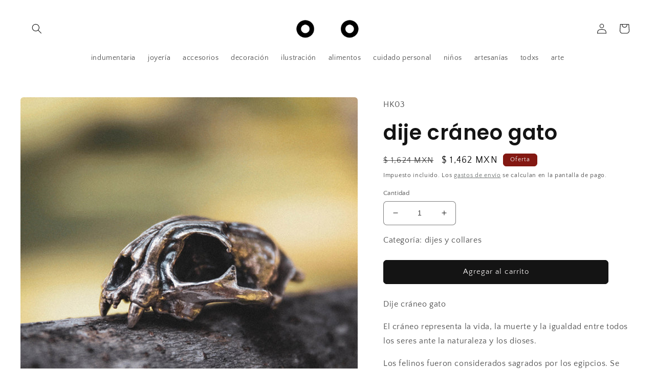

--- FILE ---
content_type: text/html; charset=utf-8
request_url: https://casaobsidiana.mx/products/dije-craneo-gato
body_size: 34899
content:
<!doctype html>
<html class="no-js" lang="es">
  <head>


 <!-- Google tag (gtag.js) -->
<script async src="https://www.googletagmanager.com/gtag/js?id=AW-16484299596">
</script>
<script>
  window.dataLayer = window.dataLayer || [];
  function gtag(){dataLayer.push(arguments);}
  gtag('js', new Date());

  gtag('config', 'AW-16484299596');
</script>
<!-- End Google Tag Manager -->
    <meta charset="utf-8">
    <meta http-equiv="X-UA-Compatible" content="IE=edge">
    <meta name="viewport" content="width=device-width,initial-scale=1">
    <meta name="theme-color" content="">
    <link rel="canonical" href="https://casaobsidiana.mx/products/dije-craneo-gato">
    <link rel="preconnect" href="https://cdn.shopify.com" crossorigin><link rel="icon" type="image/png" href="//casaobsidiana.mx/cdn/shop/files/logo_casa_obsidiana_8921c74c-bb6e-44cc-9046-46c8c389bad7.png?crop=center&height=32&v=1697066385&width=32"><link rel="preconnect" href="https://fonts.shopifycdn.com" crossorigin><title>
      dije cráneo gato
 &ndash; Casa Obsidiana</title>

    
      <meta name="description" content="Dije cráneo gato El cráneo representa la vida, la muerte y la igualdad entre todos los seres ante la naturaleza y los dioses.⁠ Los felinos fueron considerados sagrados por los egipcios. Se creía que cuidaban a las personas de lo desconocido. Plata .925 Diseño hecho en 3D vaciado a la cera perdida. Hecho en la CDMX Cuid">
    

    

<meta property="og:site_name" content="Casa Obsidiana">
<meta property="og:url" content="https://casaobsidiana.mx/products/dije-craneo-gato">
<meta property="og:title" content="dije cráneo gato">
<meta property="og:type" content="product">
<meta property="og:description" content="Dije cráneo gato El cráneo representa la vida, la muerte y la igualdad entre todos los seres ante la naturaleza y los dioses.⁠ Los felinos fueron considerados sagrados por los egipcios. Se creía que cuidaban a las personas de lo desconocido. Plata .925 Diseño hecho en 3D vaciado a la cera perdida. Hecho en la CDMX Cuid"><meta property="og:image" content="http://casaobsidiana.mx/cdn/shop/products/Dije.C.Gato_.34_2400x_ca6c3055-ef4e-44b2-8951-e12afb021eb4.jpg?v=1677202316">
  <meta property="og:image:secure_url" content="https://casaobsidiana.mx/cdn/shop/products/Dije.C.Gato_.34_2400x_ca6c3055-ef4e-44b2-8951-e12afb021eb4.jpg?v=1677202316">
  <meta property="og:image:width" content="800">
  <meta property="og:image:height" content="800"><meta property="og:price:amount" content="1,462">
  <meta property="og:price:currency" content="MXN"><meta name="twitter:site" content="@casaobsidianamx"><meta name="twitter:card" content="summary_large_image">
<meta name="twitter:title" content="dije cráneo gato">
<meta name="twitter:description" content="Dije cráneo gato El cráneo representa la vida, la muerte y la igualdad entre todos los seres ante la naturaleza y los dioses.⁠ Los felinos fueron considerados sagrados por los egipcios. Se creía que cuidaban a las personas de lo desconocido. Plata .925 Diseño hecho en 3D vaciado a la cera perdida. Hecho en la CDMX Cuid">


    <script src="//casaobsidiana.mx/cdn/shop/t/2/assets/global.js?v=149496944046504657681672803774" defer="defer"></script>
    <script>window.performance && window.performance.mark && window.performance.mark('shopify.content_for_header.start');</script><meta name="facebook-domain-verification" content="cqagc2svk4s7xgbcqf37mjcn9dpbwj">
<meta name="google-site-verification" content="efBRHNf0jOTZmTqaQVi6y_p-djO723YS4ciWC3k8kXg">
<meta id="shopify-digital-wallet" name="shopify-digital-wallet" content="/70096945452/digital_wallets/dialog">
<meta name="shopify-checkout-api-token" content="b200355452374680a0091381312a6e16">
<meta id="in-context-paypal-metadata" data-shop-id="70096945452" data-venmo-supported="false" data-environment="production" data-locale="es_ES" data-paypal-v4="true" data-currency="MXN">
<link rel="alternate" type="application/json+oembed" href="https://casaobsidiana.mx/products/dije-craneo-gato.oembed">
<script async="async" src="/checkouts/internal/preloads.js?locale=es-MX"></script>
<link rel="preconnect" href="https://shop.app" crossorigin="anonymous">
<script async="async" src="https://shop.app/checkouts/internal/preloads.js?locale=es-MX&shop_id=70096945452" crossorigin="anonymous"></script>
<script id="apple-pay-shop-capabilities" type="application/json">{"shopId":70096945452,"countryCode":"MX","currencyCode":"MXN","merchantCapabilities":["supports3DS"],"merchantId":"gid:\/\/shopify\/Shop\/70096945452","merchantName":"Casa Obsidiana","requiredBillingContactFields":["postalAddress","email","phone"],"requiredShippingContactFields":["postalAddress","email","phone"],"shippingType":"shipping","supportedNetworks":["visa","masterCard"],"total":{"type":"pending","label":"Casa Obsidiana","amount":"1.00"},"shopifyPaymentsEnabled":true,"supportsSubscriptions":true}</script>
<script id="shopify-features" type="application/json">{"accessToken":"b200355452374680a0091381312a6e16","betas":["rich-media-storefront-analytics"],"domain":"casaobsidiana.mx","predictiveSearch":true,"shopId":70096945452,"locale":"es"}</script>
<script>var Shopify = Shopify || {};
Shopify.shop = "casaobsidiana.myshopify.com";
Shopify.locale = "es";
Shopify.currency = {"active":"MXN","rate":"1.0"};
Shopify.country = "MX";
Shopify.theme = {"name":"craft - casa obsidiana @feb23","id":140949061932,"schema_name":"Craft","schema_version":"5.0.1","theme_store_id":1368,"role":"main"};
Shopify.theme.handle = "null";
Shopify.theme.style = {"id":null,"handle":null};
Shopify.cdnHost = "casaobsidiana.mx/cdn";
Shopify.routes = Shopify.routes || {};
Shopify.routes.root = "/";</script>
<script type="module">!function(o){(o.Shopify=o.Shopify||{}).modules=!0}(window);</script>
<script>!function(o){function n(){var o=[];function n(){o.push(Array.prototype.slice.apply(arguments))}return n.q=o,n}var t=o.Shopify=o.Shopify||{};t.loadFeatures=n(),t.autoloadFeatures=n()}(window);</script>
<script>
  window.ShopifyPay = window.ShopifyPay || {};
  window.ShopifyPay.apiHost = "shop.app\/pay";
  window.ShopifyPay.redirectState = null;
</script>
<script id="shop-js-analytics" type="application/json">{"pageType":"product"}</script>
<script defer="defer" async type="module" src="//casaobsidiana.mx/cdn/shopifycloud/shop-js/modules/v2/client.init-shop-cart-sync_2Gr3Q33f.es.esm.js"></script>
<script defer="defer" async type="module" src="//casaobsidiana.mx/cdn/shopifycloud/shop-js/modules/v2/chunk.common_noJfOIa7.esm.js"></script>
<script defer="defer" async type="module" src="//casaobsidiana.mx/cdn/shopifycloud/shop-js/modules/v2/chunk.modal_Deo2FJQo.esm.js"></script>
<script type="module">
  await import("//casaobsidiana.mx/cdn/shopifycloud/shop-js/modules/v2/client.init-shop-cart-sync_2Gr3Q33f.es.esm.js");
await import("//casaobsidiana.mx/cdn/shopifycloud/shop-js/modules/v2/chunk.common_noJfOIa7.esm.js");
await import("//casaobsidiana.mx/cdn/shopifycloud/shop-js/modules/v2/chunk.modal_Deo2FJQo.esm.js");

  window.Shopify.SignInWithShop?.initShopCartSync?.({"fedCMEnabled":true,"windoidEnabled":true});

</script>
<script>
  window.Shopify = window.Shopify || {};
  if (!window.Shopify.featureAssets) window.Shopify.featureAssets = {};
  window.Shopify.featureAssets['shop-js'] = {"shop-cart-sync":["modules/v2/client.shop-cart-sync_CLKquFP5.es.esm.js","modules/v2/chunk.common_noJfOIa7.esm.js","modules/v2/chunk.modal_Deo2FJQo.esm.js"],"init-fed-cm":["modules/v2/client.init-fed-cm_UIHl99eI.es.esm.js","modules/v2/chunk.common_noJfOIa7.esm.js","modules/v2/chunk.modal_Deo2FJQo.esm.js"],"shop-cash-offers":["modules/v2/client.shop-cash-offers_CmfU17z0.es.esm.js","modules/v2/chunk.common_noJfOIa7.esm.js","modules/v2/chunk.modal_Deo2FJQo.esm.js"],"shop-login-button":["modules/v2/client.shop-login-button_TNcmr2ON.es.esm.js","modules/v2/chunk.common_noJfOIa7.esm.js","modules/v2/chunk.modal_Deo2FJQo.esm.js"],"pay-button":["modules/v2/client.pay-button_Bev6HBFS.es.esm.js","modules/v2/chunk.common_noJfOIa7.esm.js","modules/v2/chunk.modal_Deo2FJQo.esm.js"],"shop-button":["modules/v2/client.shop-button_D1FAYBb2.es.esm.js","modules/v2/chunk.common_noJfOIa7.esm.js","modules/v2/chunk.modal_Deo2FJQo.esm.js"],"avatar":["modules/v2/client.avatar_BTnouDA3.es.esm.js"],"init-windoid":["modules/v2/client.init-windoid_DEZXpPDW.es.esm.js","modules/v2/chunk.common_noJfOIa7.esm.js","modules/v2/chunk.modal_Deo2FJQo.esm.js"],"init-shop-for-new-customer-accounts":["modules/v2/client.init-shop-for-new-customer-accounts_BplbpZyb.es.esm.js","modules/v2/client.shop-login-button_TNcmr2ON.es.esm.js","modules/v2/chunk.common_noJfOIa7.esm.js","modules/v2/chunk.modal_Deo2FJQo.esm.js"],"init-shop-email-lookup-coordinator":["modules/v2/client.init-shop-email-lookup-coordinator_HqkMc84a.es.esm.js","modules/v2/chunk.common_noJfOIa7.esm.js","modules/v2/chunk.modal_Deo2FJQo.esm.js"],"init-shop-cart-sync":["modules/v2/client.init-shop-cart-sync_2Gr3Q33f.es.esm.js","modules/v2/chunk.common_noJfOIa7.esm.js","modules/v2/chunk.modal_Deo2FJQo.esm.js"],"shop-toast-manager":["modules/v2/client.shop-toast-manager_SugAQS8a.es.esm.js","modules/v2/chunk.common_noJfOIa7.esm.js","modules/v2/chunk.modal_Deo2FJQo.esm.js"],"init-customer-accounts":["modules/v2/client.init-customer-accounts_fxIyJgvX.es.esm.js","modules/v2/client.shop-login-button_TNcmr2ON.es.esm.js","modules/v2/chunk.common_noJfOIa7.esm.js","modules/v2/chunk.modal_Deo2FJQo.esm.js"],"init-customer-accounts-sign-up":["modules/v2/client.init-customer-accounts-sign-up_DnItKKRk.es.esm.js","modules/v2/client.shop-login-button_TNcmr2ON.es.esm.js","modules/v2/chunk.common_noJfOIa7.esm.js","modules/v2/chunk.modal_Deo2FJQo.esm.js"],"shop-follow-button":["modules/v2/client.shop-follow-button_Bfwbpk3m.es.esm.js","modules/v2/chunk.common_noJfOIa7.esm.js","modules/v2/chunk.modal_Deo2FJQo.esm.js"],"checkout-modal":["modules/v2/client.checkout-modal_BA6xEtNy.es.esm.js","modules/v2/chunk.common_noJfOIa7.esm.js","modules/v2/chunk.modal_Deo2FJQo.esm.js"],"shop-login":["modules/v2/client.shop-login_D2RP8Rbe.es.esm.js","modules/v2/chunk.common_noJfOIa7.esm.js","modules/v2/chunk.modal_Deo2FJQo.esm.js"],"lead-capture":["modules/v2/client.lead-capture_Dq1M6aah.es.esm.js","modules/v2/chunk.common_noJfOIa7.esm.js","modules/v2/chunk.modal_Deo2FJQo.esm.js"],"payment-terms":["modules/v2/client.payment-terms_DYWUeaxY.es.esm.js","modules/v2/chunk.common_noJfOIa7.esm.js","modules/v2/chunk.modal_Deo2FJQo.esm.js"]};
</script>
<script>(function() {
  var isLoaded = false;
  function asyncLoad() {
    if (isLoaded) return;
    isLoaded = true;
    var urls = ["https:\/\/chimpstatic.com\/mcjs-connected\/js\/users\/4b7b915c31f789a1eb2995cf7\/3a4e6394d752c1f8ad7993d75.js?shop=casaobsidiana.myshopify.com","https:\/\/storage.nfcube.com\/instafeed-668fcd8e683f6c350cf10121f015447e.js?shop=casaobsidiana.myshopify.com","https:\/\/shy.elfsight.com\/p\/platform.js?shop=casaobsidiana.myshopify.com"];
    for (var i = 0; i < urls.length; i++) {
      var s = document.createElement('script');
      s.type = 'text/javascript';
      s.async = true;
      s.src = urls[i];
      var x = document.getElementsByTagName('script')[0];
      x.parentNode.insertBefore(s, x);
    }
  };
  if(window.attachEvent) {
    window.attachEvent('onload', asyncLoad);
  } else {
    window.addEventListener('load', asyncLoad, false);
  }
})();</script>
<script id="__st">var __st={"a":70096945452,"offset":-21600,"reqid":"ebf18185-28ce-4af8-80c0-64cd528e45ec-1769494721","pageurl":"casaobsidiana.mx\/products\/dije-craneo-gato","u":"e707946f0516","p":"product","rtyp":"product","rid":8168807399724};</script>
<script>window.ShopifyPaypalV4VisibilityTracking = true;</script>
<script id="captcha-bootstrap">!function(){'use strict';const t='contact',e='account',n='new_comment',o=[[t,t],['blogs',n],['comments',n],[t,'customer']],c=[[e,'customer_login'],[e,'guest_login'],[e,'recover_customer_password'],[e,'create_customer']],r=t=>t.map((([t,e])=>`form[action*='/${t}']:not([data-nocaptcha='true']) input[name='form_type'][value='${e}']`)).join(','),a=t=>()=>t?[...document.querySelectorAll(t)].map((t=>t.form)):[];function s(){const t=[...o],e=r(t);return a(e)}const i='password',u='form_key',d=['recaptcha-v3-token','g-recaptcha-response','h-captcha-response',i],f=()=>{try{return window.sessionStorage}catch{return}},m='__shopify_v',_=t=>t.elements[u];function p(t,e,n=!1){try{const o=window.sessionStorage,c=JSON.parse(o.getItem(e)),{data:r}=function(t){const{data:e,action:n}=t;return t[m]||n?{data:e,action:n}:{data:t,action:n}}(c);for(const[e,n]of Object.entries(r))t.elements[e]&&(t.elements[e].value=n);n&&o.removeItem(e)}catch(o){console.error('form repopulation failed',{error:o})}}const l='form_type',E='cptcha';function T(t){t.dataset[E]=!0}const w=window,h=w.document,L='Shopify',v='ce_forms',y='captcha';let A=!1;((t,e)=>{const n=(g='f06e6c50-85a8-45c8-87d0-21a2b65856fe',I='https://cdn.shopify.com/shopifycloud/storefront-forms-hcaptcha/ce_storefront_forms_captcha_hcaptcha.v1.5.2.iife.js',D={infoText:'Protegido por hCaptcha',privacyText:'Privacidad',termsText:'Términos'},(t,e,n)=>{const o=w[L][v],c=o.bindForm;if(c)return c(t,g,e,D).then(n);var r;o.q.push([[t,g,e,D],n]),r=I,A||(h.body.append(Object.assign(h.createElement('script'),{id:'captcha-provider',async:!0,src:r})),A=!0)});var g,I,D;w[L]=w[L]||{},w[L][v]=w[L][v]||{},w[L][v].q=[],w[L][y]=w[L][y]||{},w[L][y].protect=function(t,e){n(t,void 0,e),T(t)},Object.freeze(w[L][y]),function(t,e,n,w,h,L){const[v,y,A,g]=function(t,e,n){const i=e?o:[],u=t?c:[],d=[...i,...u],f=r(d),m=r(i),_=r(d.filter((([t,e])=>n.includes(e))));return[a(f),a(m),a(_),s()]}(w,h,L),I=t=>{const e=t.target;return e instanceof HTMLFormElement?e:e&&e.form},D=t=>v().includes(t);t.addEventListener('submit',(t=>{const e=I(t);if(!e)return;const n=D(e)&&!e.dataset.hcaptchaBound&&!e.dataset.recaptchaBound,o=_(e),c=g().includes(e)&&(!o||!o.value);(n||c)&&t.preventDefault(),c&&!n&&(function(t){try{if(!f())return;!function(t){const e=f();if(!e)return;const n=_(t);if(!n)return;const o=n.value;o&&e.removeItem(o)}(t);const e=Array.from(Array(32),(()=>Math.random().toString(36)[2])).join('');!function(t,e){_(t)||t.append(Object.assign(document.createElement('input'),{type:'hidden',name:u})),t.elements[u].value=e}(t,e),function(t,e){const n=f();if(!n)return;const o=[...t.querySelectorAll(`input[type='${i}']`)].map((({name:t})=>t)),c=[...d,...o],r={};for(const[a,s]of new FormData(t).entries())c.includes(a)||(r[a]=s);n.setItem(e,JSON.stringify({[m]:1,action:t.action,data:r}))}(t,e)}catch(e){console.error('failed to persist form',e)}}(e),e.submit())}));const S=(t,e)=>{t&&!t.dataset[E]&&(n(t,e.some((e=>e===t))),T(t))};for(const o of['focusin','change'])t.addEventListener(o,(t=>{const e=I(t);D(e)&&S(e,y())}));const B=e.get('form_key'),M=e.get(l),P=B&&M;t.addEventListener('DOMContentLoaded',(()=>{const t=y();if(P)for(const e of t)e.elements[l].value===M&&p(e,B);[...new Set([...A(),...v().filter((t=>'true'===t.dataset.shopifyCaptcha))])].forEach((e=>S(e,t)))}))}(h,new URLSearchParams(w.location.search),n,t,e,['guest_login'])})(!0,!0)}();</script>
<script integrity="sha256-4kQ18oKyAcykRKYeNunJcIwy7WH5gtpwJnB7kiuLZ1E=" data-source-attribution="shopify.loadfeatures" defer="defer" src="//casaobsidiana.mx/cdn/shopifycloud/storefront/assets/storefront/load_feature-a0a9edcb.js" crossorigin="anonymous"></script>
<script crossorigin="anonymous" defer="defer" src="//casaobsidiana.mx/cdn/shopifycloud/storefront/assets/shopify_pay/storefront-65b4c6d7.js?v=20250812"></script>
<script data-source-attribution="shopify.dynamic_checkout.dynamic.init">var Shopify=Shopify||{};Shopify.PaymentButton=Shopify.PaymentButton||{isStorefrontPortableWallets:!0,init:function(){window.Shopify.PaymentButton.init=function(){};var t=document.createElement("script");t.src="https://casaobsidiana.mx/cdn/shopifycloud/portable-wallets/latest/portable-wallets.es.js",t.type="module",document.head.appendChild(t)}};
</script>
<script data-source-attribution="shopify.dynamic_checkout.buyer_consent">
  function portableWalletsHideBuyerConsent(e){var t=document.getElementById("shopify-buyer-consent"),n=document.getElementById("shopify-subscription-policy-button");t&&n&&(t.classList.add("hidden"),t.setAttribute("aria-hidden","true"),n.removeEventListener("click",e))}function portableWalletsShowBuyerConsent(e){var t=document.getElementById("shopify-buyer-consent"),n=document.getElementById("shopify-subscription-policy-button");t&&n&&(t.classList.remove("hidden"),t.removeAttribute("aria-hidden"),n.addEventListener("click",e))}window.Shopify?.PaymentButton&&(window.Shopify.PaymentButton.hideBuyerConsent=portableWalletsHideBuyerConsent,window.Shopify.PaymentButton.showBuyerConsent=portableWalletsShowBuyerConsent);
</script>
<script data-source-attribution="shopify.dynamic_checkout.cart.bootstrap">document.addEventListener("DOMContentLoaded",(function(){function t(){return document.querySelector("shopify-accelerated-checkout-cart, shopify-accelerated-checkout")}if(t())Shopify.PaymentButton.init();else{new MutationObserver((function(e,n){t()&&(Shopify.PaymentButton.init(),n.disconnect())})).observe(document.body,{childList:!0,subtree:!0})}}));
</script>
<link id="shopify-accelerated-checkout-styles" rel="stylesheet" media="screen" href="https://casaobsidiana.mx/cdn/shopifycloud/portable-wallets/latest/accelerated-checkout-backwards-compat.css" crossorigin="anonymous">
<style id="shopify-accelerated-checkout-cart">
        #shopify-buyer-consent {
  margin-top: 1em;
  display: inline-block;
  width: 100%;
}

#shopify-buyer-consent.hidden {
  display: none;
}

#shopify-subscription-policy-button {
  background: none;
  border: none;
  padding: 0;
  text-decoration: underline;
  font-size: inherit;
  cursor: pointer;
}

#shopify-subscription-policy-button::before {
  box-shadow: none;
}

      </style>
<script id="sections-script" data-sections="header,footer" defer="defer" src="//casaobsidiana.mx/cdn/shop/t/2/compiled_assets/scripts.js?v=3610"></script>
<script>window.performance && window.performance.mark && window.performance.mark('shopify.content_for_header.end');</script>


    <style data-shopify>
      @font-face {
  font-family: "Quattrocento Sans";
  font-weight: 400;
  font-style: normal;
  font-display: swap;
  src: url("//casaobsidiana.mx/cdn/fonts/quattrocento_sans/quattrocentosans_n4.ce5e9bf514e68f53bdd875976847cf755c702eaa.woff2") format("woff2"),
       url("//casaobsidiana.mx/cdn/fonts/quattrocento_sans/quattrocentosans_n4.44bbfb57d228eb8bb083d1f98e7d96e16137abce.woff") format("woff");
}

      @font-face {
  font-family: "Quattrocento Sans";
  font-weight: 700;
  font-style: normal;
  font-display: swap;
  src: url("//casaobsidiana.mx/cdn/fonts/quattrocento_sans/quattrocentosans_n7.bdda9092621b2e3b4284b12e8f0c092969b176c1.woff2") format("woff2"),
       url("//casaobsidiana.mx/cdn/fonts/quattrocento_sans/quattrocentosans_n7.3f8ab2a91343269966c4aa4831bcd588e7ce07b9.woff") format("woff");
}

      @font-face {
  font-family: "Quattrocento Sans";
  font-weight: 400;
  font-style: italic;
  font-display: swap;
  src: url("//casaobsidiana.mx/cdn/fonts/quattrocento_sans/quattrocentosans_i4.4f70b1e78f59fa1468e3436ab863ff0bf71e71bb.woff2") format("woff2"),
       url("//casaobsidiana.mx/cdn/fonts/quattrocento_sans/quattrocentosans_i4.b695efef5d957af404945574b7239740f79b899f.woff") format("woff");
}

      @font-face {
  font-family: "Quattrocento Sans";
  font-weight: 700;
  font-style: italic;
  font-display: swap;
  src: url("//casaobsidiana.mx/cdn/fonts/quattrocento_sans/quattrocentosans_i7.49d754c8032546c24062cf385f8660abbb11ef1e.woff2") format("woff2"),
       url("//casaobsidiana.mx/cdn/fonts/quattrocento_sans/quattrocentosans_i7.567b0b818999022d5a9ccb99542d8ff8cdb497df.woff") format("woff");
}

      @font-face {
  font-family: Poppins;
  font-weight: 600;
  font-style: normal;
  font-display: swap;
  src: url("//casaobsidiana.mx/cdn/fonts/poppins/poppins_n6.aa29d4918bc243723d56b59572e18228ed0786f6.woff2") format("woff2"),
       url("//casaobsidiana.mx/cdn/fonts/poppins/poppins_n6.5f815d845fe073750885d5b7e619ee00e8111208.woff") format("woff");
}


      :root {
        --font-body-family: "Quattrocento Sans", sans-serif;
        --font-body-style: normal;
        --font-body-weight: 400;
        --font-body-weight-bold: 700;

        --font-heading-family: Poppins, sans-serif;
        --font-heading-style: normal;
        --font-heading-weight: 600;

        --font-body-scale: 1.0;
        --font-heading-scale: 1.0;

        --color-base-text: 20, 20, 20;
        --color-shadow: 20, 20, 20;
        --color-base-background-1: 255, 255, 255;
        --color-base-background-2: 246, 246, 246;
        --color-base-solid-button-labels: 239, 236, 236;
        --color-base-outline-button-labels: 80, 86, 85;
        --color-base-accent-1: 20, 20, 20;
        --color-base-accent-2: 131, 24, 18;
        --payment-terms-background-color: #ffffff;

        --gradient-base-background-1: #ffffff;
        --gradient-base-background-2: #f6f6f6;
        --gradient-base-accent-1: #141414;
        --gradient-base-accent-2: #831812;

        --media-padding: px;
        --media-border-opacity: 0.1;
        --media-border-width: 0px;
        --media-radius: 6px;
        --media-shadow-opacity: 0.0;
        --media-shadow-horizontal-offset: 0px;
        --media-shadow-vertical-offset: 4px;
        --media-shadow-blur-radius: 5px;
        --media-shadow-visible: 0;

        --page-width: 160rem;
        --page-width-margin: 0rem;

        --product-card-image-padding: 0.0rem;
        --product-card-corner-radius: 0.6rem;
        --product-card-text-alignment: left;
        --product-card-border-width: 0.1rem;
        --product-card-border-opacity: 0.1;
        --product-card-shadow-opacity: 0.0;
        --product-card-shadow-visible: 0;
        --product-card-shadow-horizontal-offset: 0.0rem;
        --product-card-shadow-vertical-offset: 0.4rem;
        --product-card-shadow-blur-radius: 0.5rem;

        --collection-card-image-padding: 0.0rem;
        --collection-card-corner-radius: 0.6rem;
        --collection-card-text-alignment: left;
        --collection-card-border-width: 0.1rem;
        --collection-card-border-opacity: 0.1;
        --collection-card-shadow-opacity: 0.0;
        --collection-card-shadow-visible: 0;
        --collection-card-shadow-horizontal-offset: 0.0rem;
        --collection-card-shadow-vertical-offset: 0.4rem;
        --collection-card-shadow-blur-radius: 0.5rem;

        --blog-card-image-padding: 0.0rem;
        --blog-card-corner-radius: 0.6rem;
        --blog-card-text-alignment: left;
        --blog-card-border-width: 0.1rem;
        --blog-card-border-opacity: 0.1;
        --blog-card-shadow-opacity: 0.0;
        --blog-card-shadow-visible: 0;
        --blog-card-shadow-horizontal-offset: 0.0rem;
        --blog-card-shadow-vertical-offset: 0.4rem;
        --blog-card-shadow-blur-radius: 0.5rem;

        --badge-corner-radius: 0.6rem;

        --popup-border-width: 1px;
        --popup-border-opacity: 0.5;
        --popup-corner-radius: 6px;
        --popup-shadow-opacity: 0.0;
        --popup-shadow-horizontal-offset: 0px;
        --popup-shadow-vertical-offset: 4px;
        --popup-shadow-blur-radius: 5px;

        --drawer-border-width: 1px;
        --drawer-border-opacity: 0.1;
        --drawer-shadow-opacity: 0.0;
        --drawer-shadow-horizontal-offset: 0px;
        --drawer-shadow-vertical-offset: 4px;
        --drawer-shadow-blur-radius: 5px;

        --spacing-sections-desktop: 0px;
        --spacing-sections-mobile: 0px;

        --grid-desktop-vertical-spacing: 20px;
        --grid-desktop-horizontal-spacing: 20px;
        --grid-mobile-vertical-spacing: 10px;
        --grid-mobile-horizontal-spacing: 10px;

        --text-boxes-border-opacity: 0.1;
        --text-boxes-border-width: 0px;
        --text-boxes-radius: 6px;
        --text-boxes-shadow-opacity: 0.0;
        --text-boxes-shadow-visible: 0;
        --text-boxes-shadow-horizontal-offset: 0px;
        --text-boxes-shadow-vertical-offset: 4px;
        --text-boxes-shadow-blur-radius: 5px;

        --buttons-radius: 6px;
        --buttons-radius-outset: 7px;
        --buttons-border-width: 1px;
        --buttons-border-opacity: 1.0;
        --buttons-shadow-opacity: 0.0;
        --buttons-shadow-visible: 0;
        --buttons-shadow-horizontal-offset: 0px;
        --buttons-shadow-vertical-offset: 4px;
        --buttons-shadow-blur-radius: 5px;
        --buttons-border-offset: 0.3px;

        --inputs-radius: 6px;
        --inputs-border-width: 1px;
        --inputs-border-opacity: 0.55;
        --inputs-shadow-opacity: 0.0;
        --inputs-shadow-horizontal-offset: 0px;
        --inputs-margin-offset: 0px;
        --inputs-shadow-vertical-offset: 4px;
        --inputs-shadow-blur-radius: 5px;
        --inputs-radius-outset: 7px;

        --variant-pills-radius: 40px;
        --variant-pills-border-width: 1px;
        --variant-pills-border-opacity: 0.55;
        --variant-pills-shadow-opacity: 0.0;
        --variant-pills-shadow-horizontal-offset: 0px;
        --variant-pills-shadow-vertical-offset: 4px;
        --variant-pills-shadow-blur-radius: 5px;
      }

      *,
      *::before,
      *::after {
        box-sizing: inherit;
      }

      html {
        box-sizing: border-box;
        font-size: calc(var(--font-body-scale) * 62.5%);
        height: 100%;
      }

      body {
        display: grid;
        grid-template-rows: auto auto 1fr auto;
        grid-template-columns: 100%;
        min-height: 100%;
        margin: 0;
        font-size: 1.5rem;
        letter-spacing: 0.06rem;
        line-height: calc(1 + 0.8 / var(--font-body-scale));
        font-family: var(--font-body-family);
        font-style: var(--font-body-style);
        font-weight: var(--font-body-weight);
      }

      @media screen and (min-width: 750px) {
        body {
          font-size: 1.6rem;
        }
      }
    </style>

    <link href="//casaobsidiana.mx/cdn/shop/t/2/assets/base.css?v=88290808517547527771672803775" rel="stylesheet" type="text/css" media="all" />
<link rel="preload" as="font" href="//casaobsidiana.mx/cdn/fonts/quattrocento_sans/quattrocentosans_n4.ce5e9bf514e68f53bdd875976847cf755c702eaa.woff2" type="font/woff2" crossorigin><link rel="preload" as="font" href="//casaobsidiana.mx/cdn/fonts/poppins/poppins_n6.aa29d4918bc243723d56b59572e18228ed0786f6.woff2" type="font/woff2" crossorigin><link rel="stylesheet" href="//casaobsidiana.mx/cdn/shop/t/2/assets/component-predictive-search.css?v=83512081251802922551672803774" media="print" onload="this.media='all'"><script>document.documentElement.className = document.documentElement.className.replace('no-js', 'js');
    if (Shopify.designMode) {
      document.documentElement.classList.add('shopify-design-mode');
    }
    </script>
  <!-- BEGIN app block: shopify://apps/xo-gallery/blocks/xo-gallery-seo/e61dfbaa-1a75-4e4e-bffc-324f17325251 --><!-- XO Gallery SEO -->

<!-- End: XO Gallery SEO -->


<!-- END app block --><!-- BEGIN app block: shopify://apps/instafeed/blocks/head-block/c447db20-095d-4a10-9725-b5977662c9d5 --><link rel="preconnect" href="https://cdn.nfcube.com/">
<link rel="preconnect" href="https://scontent.cdninstagram.com/">


  <script>
    document.addEventListener('DOMContentLoaded', function () {
      let instafeedScript = document.createElement('script');

      
        instafeedScript.src = 'https://storage.nfcube.com/instafeed-668fcd8e683f6c350cf10121f015447e.js';
      

      document.body.appendChild(instafeedScript);
    });
  </script>





<!-- END app block --><script src="https://cdn.shopify.com/extensions/019bc5da-5ba6-7e9a-9888-a6222a70d7c3/js-client-214/assets/pushowl-shopify.js" type="text/javascript" defer="defer"></script>
<link href="https://monorail-edge.shopifysvc.com" rel="dns-prefetch">
<script>(function(){if ("sendBeacon" in navigator && "performance" in window) {try {var session_token_from_headers = performance.getEntriesByType('navigation')[0].serverTiming.find(x => x.name == '_s').description;} catch {var session_token_from_headers = undefined;}var session_cookie_matches = document.cookie.match(/_shopify_s=([^;]*)/);var session_token_from_cookie = session_cookie_matches && session_cookie_matches.length === 2 ? session_cookie_matches[1] : "";var session_token = session_token_from_headers || session_token_from_cookie || "";function handle_abandonment_event(e) {var entries = performance.getEntries().filter(function(entry) {return /monorail-edge.shopifysvc.com/.test(entry.name);});if (!window.abandonment_tracked && entries.length === 0) {window.abandonment_tracked = true;var currentMs = Date.now();var navigation_start = performance.timing.navigationStart;var payload = {shop_id: 70096945452,url: window.location.href,navigation_start,duration: currentMs - navigation_start,session_token,page_type: "product"};window.navigator.sendBeacon("https://monorail-edge.shopifysvc.com/v1/produce", JSON.stringify({schema_id: "online_store_buyer_site_abandonment/1.1",payload: payload,metadata: {event_created_at_ms: currentMs,event_sent_at_ms: currentMs}}));}}window.addEventListener('pagehide', handle_abandonment_event);}}());</script>
<script id="web-pixels-manager-setup">(function e(e,d,r,n,o){if(void 0===o&&(o={}),!Boolean(null===(a=null===(i=window.Shopify)||void 0===i?void 0:i.analytics)||void 0===a?void 0:a.replayQueue)){var i,a;window.Shopify=window.Shopify||{};var t=window.Shopify;t.analytics=t.analytics||{};var s=t.analytics;s.replayQueue=[],s.publish=function(e,d,r){return s.replayQueue.push([e,d,r]),!0};try{self.performance.mark("wpm:start")}catch(e){}var l=function(){var e={modern:/Edge?\/(1{2}[4-9]|1[2-9]\d|[2-9]\d{2}|\d{4,})\.\d+(\.\d+|)|Firefox\/(1{2}[4-9]|1[2-9]\d|[2-9]\d{2}|\d{4,})\.\d+(\.\d+|)|Chrom(ium|e)\/(9{2}|\d{3,})\.\d+(\.\d+|)|(Maci|X1{2}).+ Version\/(15\.\d+|(1[6-9]|[2-9]\d|\d{3,})\.\d+)([,.]\d+|)( \(\w+\)|)( Mobile\/\w+|) Safari\/|Chrome.+OPR\/(9{2}|\d{3,})\.\d+\.\d+|(CPU[ +]OS|iPhone[ +]OS|CPU[ +]iPhone|CPU IPhone OS|CPU iPad OS)[ +]+(15[._]\d+|(1[6-9]|[2-9]\d|\d{3,})[._]\d+)([._]\d+|)|Android:?[ /-](13[3-9]|1[4-9]\d|[2-9]\d{2}|\d{4,})(\.\d+|)(\.\d+|)|Android.+Firefox\/(13[5-9]|1[4-9]\d|[2-9]\d{2}|\d{4,})\.\d+(\.\d+|)|Android.+Chrom(ium|e)\/(13[3-9]|1[4-9]\d|[2-9]\d{2}|\d{4,})\.\d+(\.\d+|)|SamsungBrowser\/([2-9]\d|\d{3,})\.\d+/,legacy:/Edge?\/(1[6-9]|[2-9]\d|\d{3,})\.\d+(\.\d+|)|Firefox\/(5[4-9]|[6-9]\d|\d{3,})\.\d+(\.\d+|)|Chrom(ium|e)\/(5[1-9]|[6-9]\d|\d{3,})\.\d+(\.\d+|)([\d.]+$|.*Safari\/(?![\d.]+ Edge\/[\d.]+$))|(Maci|X1{2}).+ Version\/(10\.\d+|(1[1-9]|[2-9]\d|\d{3,})\.\d+)([,.]\d+|)( \(\w+\)|)( Mobile\/\w+|) Safari\/|Chrome.+OPR\/(3[89]|[4-9]\d|\d{3,})\.\d+\.\d+|(CPU[ +]OS|iPhone[ +]OS|CPU[ +]iPhone|CPU IPhone OS|CPU iPad OS)[ +]+(10[._]\d+|(1[1-9]|[2-9]\d|\d{3,})[._]\d+)([._]\d+|)|Android:?[ /-](13[3-9]|1[4-9]\d|[2-9]\d{2}|\d{4,})(\.\d+|)(\.\d+|)|Mobile Safari.+OPR\/([89]\d|\d{3,})\.\d+\.\d+|Android.+Firefox\/(13[5-9]|1[4-9]\d|[2-9]\d{2}|\d{4,})\.\d+(\.\d+|)|Android.+Chrom(ium|e)\/(13[3-9]|1[4-9]\d|[2-9]\d{2}|\d{4,})\.\d+(\.\d+|)|Android.+(UC? ?Browser|UCWEB|U3)[ /]?(15\.([5-9]|\d{2,})|(1[6-9]|[2-9]\d|\d{3,})\.\d+)\.\d+|SamsungBrowser\/(5\.\d+|([6-9]|\d{2,})\.\d+)|Android.+MQ{2}Browser\/(14(\.(9|\d{2,})|)|(1[5-9]|[2-9]\d|\d{3,})(\.\d+|))(\.\d+|)|K[Aa][Ii]OS\/(3\.\d+|([4-9]|\d{2,})\.\d+)(\.\d+|)/},d=e.modern,r=e.legacy,n=navigator.userAgent;return n.match(d)?"modern":n.match(r)?"legacy":"unknown"}(),u="modern"===l?"modern":"legacy",c=(null!=n?n:{modern:"",legacy:""})[u],f=function(e){return[e.baseUrl,"/wpm","/b",e.hashVersion,"modern"===e.buildTarget?"m":"l",".js"].join("")}({baseUrl:d,hashVersion:r,buildTarget:u}),m=function(e){var d=e.version,r=e.bundleTarget,n=e.surface,o=e.pageUrl,i=e.monorailEndpoint;return{emit:function(e){var a=e.status,t=e.errorMsg,s=(new Date).getTime(),l=JSON.stringify({metadata:{event_sent_at_ms:s},events:[{schema_id:"web_pixels_manager_load/3.1",payload:{version:d,bundle_target:r,page_url:o,status:a,surface:n,error_msg:t},metadata:{event_created_at_ms:s}}]});if(!i)return console&&console.warn&&console.warn("[Web Pixels Manager] No Monorail endpoint provided, skipping logging."),!1;try{return self.navigator.sendBeacon.bind(self.navigator)(i,l)}catch(e){}var u=new XMLHttpRequest;try{return u.open("POST",i,!0),u.setRequestHeader("Content-Type","text/plain"),u.send(l),!0}catch(e){return console&&console.warn&&console.warn("[Web Pixels Manager] Got an unhandled error while logging to Monorail."),!1}}}}({version:r,bundleTarget:l,surface:e.surface,pageUrl:self.location.href,monorailEndpoint:e.monorailEndpoint});try{o.browserTarget=l,function(e){var d=e.src,r=e.async,n=void 0===r||r,o=e.onload,i=e.onerror,a=e.sri,t=e.scriptDataAttributes,s=void 0===t?{}:t,l=document.createElement("script"),u=document.querySelector("head"),c=document.querySelector("body");if(l.async=n,l.src=d,a&&(l.integrity=a,l.crossOrigin="anonymous"),s)for(var f in s)if(Object.prototype.hasOwnProperty.call(s,f))try{l.dataset[f]=s[f]}catch(e){}if(o&&l.addEventListener("load",o),i&&l.addEventListener("error",i),u)u.appendChild(l);else{if(!c)throw new Error("Did not find a head or body element to append the script");c.appendChild(l)}}({src:f,async:!0,onload:function(){if(!function(){var e,d;return Boolean(null===(d=null===(e=window.Shopify)||void 0===e?void 0:e.analytics)||void 0===d?void 0:d.initialized)}()){var d=window.webPixelsManager.init(e)||void 0;if(d){var r=window.Shopify.analytics;r.replayQueue.forEach((function(e){var r=e[0],n=e[1],o=e[2];d.publishCustomEvent(r,n,o)})),r.replayQueue=[],r.publish=d.publishCustomEvent,r.visitor=d.visitor,r.initialized=!0}}},onerror:function(){return m.emit({status:"failed",errorMsg:"".concat(f," has failed to load")})},sri:function(e){var d=/^sha384-[A-Za-z0-9+/=]+$/;return"string"==typeof e&&d.test(e)}(c)?c:"",scriptDataAttributes:o}),m.emit({status:"loading"})}catch(e){m.emit({status:"failed",errorMsg:(null==e?void 0:e.message)||"Unknown error"})}}})({shopId: 70096945452,storefrontBaseUrl: "https://casaobsidiana.mx",extensionsBaseUrl: "https://extensions.shopifycdn.com/cdn/shopifycloud/web-pixels-manager",monorailEndpoint: "https://monorail-edge.shopifysvc.com/unstable/produce_batch",surface: "storefront-renderer",enabledBetaFlags: ["2dca8a86"],webPixelsConfigList: [{"id":"1488093484","configuration":"{\"subdomain\": \"casaobsidiana\"}","eventPayloadVersion":"v1","runtimeContext":"STRICT","scriptVersion":"69e1bed23f1568abe06fb9d113379033","type":"APP","apiClientId":1615517,"privacyPurposes":["ANALYTICS","MARKETING","SALE_OF_DATA"],"dataSharingAdjustments":{"protectedCustomerApprovalScopes":["read_customer_address","read_customer_email","read_customer_name","read_customer_personal_data","read_customer_phone"]}},{"id":"827457836","configuration":"{\"config\":\"{\\\"pixel_id\\\":\\\"G-E14QF565DS\\\",\\\"target_country\\\":\\\"MX\\\",\\\"gtag_events\\\":[{\\\"type\\\":\\\"begin_checkout\\\",\\\"action_label\\\":[\\\"G-E14QF565DS\\\",\\\"AW-16484388846\\\/9ijpCO3GypkZEO6fr7Q9\\\"]},{\\\"type\\\":\\\"search\\\",\\\"action_label\\\":[\\\"G-E14QF565DS\\\",\\\"AW-16484388846\\\/q-R1CMLFypkZEO6fr7Q9\\\"]},{\\\"type\\\":\\\"view_item\\\",\\\"action_label\\\":[\\\"G-E14QF565DS\\\",\\\"AW-16484388846\\\/0bwMCL_FypkZEO6fr7Q9\\\",\\\"MC-ZXG2JD2F5F\\\"]},{\\\"type\\\":\\\"purchase\\\",\\\"action_label\\\":[\\\"G-E14QF565DS\\\",\\\"AW-16484388846\\\/UMZ4CLnFypkZEO6fr7Q9\\\",\\\"MC-ZXG2JD2F5F\\\"]},{\\\"type\\\":\\\"page_view\\\",\\\"action_label\\\":[\\\"G-E14QF565DS\\\",\\\"AW-16484388846\\\/f3PICLzFypkZEO6fr7Q9\\\",\\\"MC-ZXG2JD2F5F\\\"]},{\\\"type\\\":\\\"add_payment_info\\\",\\\"action_label\\\":[\\\"G-E14QF565DS\\\",\\\"AW-16484388846\\\/DSqyCPDGypkZEO6fr7Q9\\\"]},{\\\"type\\\":\\\"add_to_cart\\\",\\\"action_label\\\":[\\\"G-E14QF565DS\\\",\\\"AW-16484388846\\\/BKS8CMXFypkZEO6fr7Q9\\\"]}],\\\"enable_monitoring_mode\\\":false}\"}","eventPayloadVersion":"v1","runtimeContext":"OPEN","scriptVersion":"b2a88bafab3e21179ed38636efcd8a93","type":"APP","apiClientId":1780363,"privacyPurposes":[],"dataSharingAdjustments":{"protectedCustomerApprovalScopes":["read_customer_address","read_customer_email","read_customer_name","read_customer_personal_data","read_customer_phone"]}},{"id":"681247020","configuration":"{\"pixelCode\":\"CJOKS8RC77UBOJ5EDN50\"}","eventPayloadVersion":"v1","runtimeContext":"STRICT","scriptVersion":"22e92c2ad45662f435e4801458fb78cc","type":"APP","apiClientId":4383523,"privacyPurposes":["ANALYTICS","MARKETING","SALE_OF_DATA"],"dataSharingAdjustments":{"protectedCustomerApprovalScopes":["read_customer_address","read_customer_email","read_customer_name","read_customer_personal_data","read_customer_phone"]}},{"id":"274366764","configuration":"{\"pixel_id\":\"878161222621939\",\"pixel_type\":\"facebook_pixel\",\"metaapp_system_user_token\":\"-\"}","eventPayloadVersion":"v1","runtimeContext":"OPEN","scriptVersion":"ca16bc87fe92b6042fbaa3acc2fbdaa6","type":"APP","apiClientId":2329312,"privacyPurposes":["ANALYTICS","MARKETING","SALE_OF_DATA"],"dataSharingAdjustments":{"protectedCustomerApprovalScopes":["read_customer_address","read_customer_email","read_customer_name","read_customer_personal_data","read_customer_phone"]}},{"id":"178848044","configuration":"{\"tagID\":\"2612582252708\"}","eventPayloadVersion":"v1","runtimeContext":"STRICT","scriptVersion":"18031546ee651571ed29edbe71a3550b","type":"APP","apiClientId":3009811,"privacyPurposes":["ANALYTICS","MARKETING","SALE_OF_DATA"],"dataSharingAdjustments":{"protectedCustomerApprovalScopes":["read_customer_address","read_customer_email","read_customer_name","read_customer_personal_data","read_customer_phone"]}},{"id":"shopify-app-pixel","configuration":"{}","eventPayloadVersion":"v1","runtimeContext":"STRICT","scriptVersion":"0450","apiClientId":"shopify-pixel","type":"APP","privacyPurposes":["ANALYTICS","MARKETING"]},{"id":"shopify-custom-pixel","eventPayloadVersion":"v1","runtimeContext":"LAX","scriptVersion":"0450","apiClientId":"shopify-pixel","type":"CUSTOM","privacyPurposes":["ANALYTICS","MARKETING"]}],isMerchantRequest: false,initData: {"shop":{"name":"Casa Obsidiana","paymentSettings":{"currencyCode":"MXN"},"myshopifyDomain":"casaobsidiana.myshopify.com","countryCode":"MX","storefrontUrl":"https:\/\/casaobsidiana.mx"},"customer":null,"cart":null,"checkout":null,"productVariants":[{"price":{"amount":1462.0,"currencyCode":"MXN"},"product":{"title":"dije cráneo gato","vendor":"Casa Obsidiana","id":"8168807399724","untranslatedTitle":"dije cráneo gato","url":"\/products\/dije-craneo-gato","type":"dijes y collares"},"id":"44582858522924","image":{"src":"\/\/casaobsidiana.mx\/cdn\/shop\/products\/Dije.C.Gato_.34_2400x_ca6c3055-ef4e-44b2-8951-e12afb021eb4.jpg?v=1677202316"},"sku":"HK03","title":"Default Title","untranslatedTitle":"Default Title"}],"purchasingCompany":null},},"https://casaobsidiana.mx/cdn","fcfee988w5aeb613cpc8e4bc33m6693e112",{"modern":"","legacy":""},{"shopId":"70096945452","storefrontBaseUrl":"https:\/\/casaobsidiana.mx","extensionBaseUrl":"https:\/\/extensions.shopifycdn.com\/cdn\/shopifycloud\/web-pixels-manager","surface":"storefront-renderer","enabledBetaFlags":"[\"2dca8a86\"]","isMerchantRequest":"false","hashVersion":"fcfee988w5aeb613cpc8e4bc33m6693e112","publish":"custom","events":"[[\"page_viewed\",{}],[\"product_viewed\",{\"productVariant\":{\"price\":{\"amount\":1462.0,\"currencyCode\":\"MXN\"},\"product\":{\"title\":\"dije cráneo gato\",\"vendor\":\"Casa Obsidiana\",\"id\":\"8168807399724\",\"untranslatedTitle\":\"dije cráneo gato\",\"url\":\"\/products\/dije-craneo-gato\",\"type\":\"dijes y collares\"},\"id\":\"44582858522924\",\"image\":{\"src\":\"\/\/casaobsidiana.mx\/cdn\/shop\/products\/Dije.C.Gato_.34_2400x_ca6c3055-ef4e-44b2-8951-e12afb021eb4.jpg?v=1677202316\"},\"sku\":\"HK03\",\"title\":\"Default Title\",\"untranslatedTitle\":\"Default Title\"}}]]"});</script><script>
  window.ShopifyAnalytics = window.ShopifyAnalytics || {};
  window.ShopifyAnalytics.meta = window.ShopifyAnalytics.meta || {};
  window.ShopifyAnalytics.meta.currency = 'MXN';
  var meta = {"product":{"id":8168807399724,"gid":"gid:\/\/shopify\/Product\/8168807399724","vendor":"Casa Obsidiana","type":"dijes y collares","handle":"dije-craneo-gato","variants":[{"id":44582858522924,"price":146200,"name":"dije cráneo gato","public_title":null,"sku":"HK03"}],"remote":false},"page":{"pageType":"product","resourceType":"product","resourceId":8168807399724,"requestId":"ebf18185-28ce-4af8-80c0-64cd528e45ec-1769494721"}};
  for (var attr in meta) {
    window.ShopifyAnalytics.meta[attr] = meta[attr];
  }
</script>
<script class="analytics">
  (function () {
    var customDocumentWrite = function(content) {
      var jquery = null;

      if (window.jQuery) {
        jquery = window.jQuery;
      } else if (window.Checkout && window.Checkout.$) {
        jquery = window.Checkout.$;
      }

      if (jquery) {
        jquery('body').append(content);
      }
    };

    var hasLoggedConversion = function(token) {
      if (token) {
        return document.cookie.indexOf('loggedConversion=' + token) !== -1;
      }
      return false;
    }

    var setCookieIfConversion = function(token) {
      if (token) {
        var twoMonthsFromNow = new Date(Date.now());
        twoMonthsFromNow.setMonth(twoMonthsFromNow.getMonth() + 2);

        document.cookie = 'loggedConversion=' + token + '; expires=' + twoMonthsFromNow;
      }
    }

    var trekkie = window.ShopifyAnalytics.lib = window.trekkie = window.trekkie || [];
    if (trekkie.integrations) {
      return;
    }
    trekkie.methods = [
      'identify',
      'page',
      'ready',
      'track',
      'trackForm',
      'trackLink'
    ];
    trekkie.factory = function(method) {
      return function() {
        var args = Array.prototype.slice.call(arguments);
        args.unshift(method);
        trekkie.push(args);
        return trekkie;
      };
    };
    for (var i = 0; i < trekkie.methods.length; i++) {
      var key = trekkie.methods[i];
      trekkie[key] = trekkie.factory(key);
    }
    trekkie.load = function(config) {
      trekkie.config = config || {};
      trekkie.config.initialDocumentCookie = document.cookie;
      var first = document.getElementsByTagName('script')[0];
      var script = document.createElement('script');
      script.type = 'text/javascript';
      script.onerror = function(e) {
        var scriptFallback = document.createElement('script');
        scriptFallback.type = 'text/javascript';
        scriptFallback.onerror = function(error) {
                var Monorail = {
      produce: function produce(monorailDomain, schemaId, payload) {
        var currentMs = new Date().getTime();
        var event = {
          schema_id: schemaId,
          payload: payload,
          metadata: {
            event_created_at_ms: currentMs,
            event_sent_at_ms: currentMs
          }
        };
        return Monorail.sendRequest("https://" + monorailDomain + "/v1/produce", JSON.stringify(event));
      },
      sendRequest: function sendRequest(endpointUrl, payload) {
        // Try the sendBeacon API
        if (window && window.navigator && typeof window.navigator.sendBeacon === 'function' && typeof window.Blob === 'function' && !Monorail.isIos12()) {
          var blobData = new window.Blob([payload], {
            type: 'text/plain'
          });

          if (window.navigator.sendBeacon(endpointUrl, blobData)) {
            return true;
          } // sendBeacon was not successful

        } // XHR beacon

        var xhr = new XMLHttpRequest();

        try {
          xhr.open('POST', endpointUrl);
          xhr.setRequestHeader('Content-Type', 'text/plain');
          xhr.send(payload);
        } catch (e) {
          console.log(e);
        }

        return false;
      },
      isIos12: function isIos12() {
        return window.navigator.userAgent.lastIndexOf('iPhone; CPU iPhone OS 12_') !== -1 || window.navigator.userAgent.lastIndexOf('iPad; CPU OS 12_') !== -1;
      }
    };
    Monorail.produce('monorail-edge.shopifysvc.com',
      'trekkie_storefront_load_errors/1.1',
      {shop_id: 70096945452,
      theme_id: 140949061932,
      app_name: "storefront",
      context_url: window.location.href,
      source_url: "//casaobsidiana.mx/cdn/s/trekkie.storefront.a804e9514e4efded663580eddd6991fcc12b5451.min.js"});

        };
        scriptFallback.async = true;
        scriptFallback.src = '//casaobsidiana.mx/cdn/s/trekkie.storefront.a804e9514e4efded663580eddd6991fcc12b5451.min.js';
        first.parentNode.insertBefore(scriptFallback, first);
      };
      script.async = true;
      script.src = '//casaobsidiana.mx/cdn/s/trekkie.storefront.a804e9514e4efded663580eddd6991fcc12b5451.min.js';
      first.parentNode.insertBefore(script, first);
    };
    trekkie.load(
      {"Trekkie":{"appName":"storefront","development":false,"defaultAttributes":{"shopId":70096945452,"isMerchantRequest":null,"themeId":140949061932,"themeCityHash":"14899809749415849458","contentLanguage":"es","currency":"MXN","eventMetadataId":"ea8522c0-8663-4068-a02f-88cf098d14ea"},"isServerSideCookieWritingEnabled":true,"monorailRegion":"shop_domain","enabledBetaFlags":["65f19447"]},"Session Attribution":{},"S2S":{"facebookCapiEnabled":true,"source":"trekkie-storefront-renderer","apiClientId":580111}}
    );

    var loaded = false;
    trekkie.ready(function() {
      if (loaded) return;
      loaded = true;

      window.ShopifyAnalytics.lib = window.trekkie;

      var originalDocumentWrite = document.write;
      document.write = customDocumentWrite;
      try { window.ShopifyAnalytics.merchantGoogleAnalytics.call(this); } catch(error) {};
      document.write = originalDocumentWrite;

      window.ShopifyAnalytics.lib.page(null,{"pageType":"product","resourceType":"product","resourceId":8168807399724,"requestId":"ebf18185-28ce-4af8-80c0-64cd528e45ec-1769494721","shopifyEmitted":true});

      var match = window.location.pathname.match(/checkouts\/(.+)\/(thank_you|post_purchase)/)
      var token = match? match[1]: undefined;
      if (!hasLoggedConversion(token)) {
        setCookieIfConversion(token);
        window.ShopifyAnalytics.lib.track("Viewed Product",{"currency":"MXN","variantId":44582858522924,"productId":8168807399724,"productGid":"gid:\/\/shopify\/Product\/8168807399724","name":"dije cráneo gato","price":"1462.00","sku":"HK03","brand":"Casa Obsidiana","variant":null,"category":"dijes y collares","nonInteraction":true,"remote":false},undefined,undefined,{"shopifyEmitted":true});
      window.ShopifyAnalytics.lib.track("monorail:\/\/trekkie_storefront_viewed_product\/1.1",{"currency":"MXN","variantId":44582858522924,"productId":8168807399724,"productGid":"gid:\/\/shopify\/Product\/8168807399724","name":"dije cráneo gato","price":"1462.00","sku":"HK03","brand":"Casa Obsidiana","variant":null,"category":"dijes y collares","nonInteraction":true,"remote":false,"referer":"https:\/\/casaobsidiana.mx\/products\/dije-craneo-gato"});
      }
    });


        var eventsListenerScript = document.createElement('script');
        eventsListenerScript.async = true;
        eventsListenerScript.src = "//casaobsidiana.mx/cdn/shopifycloud/storefront/assets/shop_events_listener-3da45d37.js";
        document.getElementsByTagName('head')[0].appendChild(eventsListenerScript);

})();</script>
  <script>
  if (!window.ga || (window.ga && typeof window.ga !== 'function')) {
    window.ga = function ga() {
      (window.ga.q = window.ga.q || []).push(arguments);
      if (window.Shopify && window.Shopify.analytics && typeof window.Shopify.analytics.publish === 'function') {
        window.Shopify.analytics.publish("ga_stub_called", {}, {sendTo: "google_osp_migration"});
      }
      console.error("Shopify's Google Analytics stub called with:", Array.from(arguments), "\nSee https://help.shopify.com/manual/promoting-marketing/pixels/pixel-migration#google for more information.");
    };
    if (window.Shopify && window.Shopify.analytics && typeof window.Shopify.analytics.publish === 'function') {
      window.Shopify.analytics.publish("ga_stub_initialized", {}, {sendTo: "google_osp_migration"});
    }
  }
</script>
<script
  defer
  src="https://casaobsidiana.mx/cdn/shopifycloud/perf-kit/shopify-perf-kit-3.0.4.min.js"
  data-application="storefront-renderer"
  data-shop-id="70096945452"
  data-render-region="gcp-us-east1"
  data-page-type="product"
  data-theme-instance-id="140949061932"
  data-theme-name="Craft"
  data-theme-version="5.0.1"
  data-monorail-region="shop_domain"
  data-resource-timing-sampling-rate="10"
  data-shs="true"
  data-shs-beacon="true"
  data-shs-export-with-fetch="true"
  data-shs-logs-sample-rate="1"
  data-shs-beacon-endpoint="https://casaobsidiana.mx/api/collect"
></script>
</head>

  <body class="gradient">
    <!-- Google Tag Manager (noscript) -->
<noscript><iframe src="https://www.googletagmanager.com/ns.html?id=GTM-T766GLK9"
height="0" width="0" style="display:none;visibility:hidden"></iframe></noscript>
<!-- End Google Tag Manager (noscript) -->
    <a class="skip-to-content-link button visually-hidden" href="#MainContent">
      Ir directamente al contenido
    </a><div id="shopify-section-announcement-bar" class="shopify-section">
</div>
    <div id="shopify-section-header" class="shopify-section section-header"><link rel="stylesheet" href="//casaobsidiana.mx/cdn/shop/t/2/assets/component-list-menu.css?v=151968516119678728991672803774" media="print" onload="this.media='all'">
<link rel="stylesheet" href="//casaobsidiana.mx/cdn/shop/t/2/assets/component-search.css?v=96455689198851321781672803773" media="print" onload="this.media='all'">
<link rel="stylesheet" href="//casaobsidiana.mx/cdn/shop/t/2/assets/component-menu-drawer.css?v=182311192829367774911672803773" media="print" onload="this.media='all'">
<link rel="stylesheet" href="//casaobsidiana.mx/cdn/shop/t/2/assets/component-cart-notification.css?v=183358051719344305851672803773" media="print" onload="this.media='all'">
<link rel="stylesheet" href="//casaobsidiana.mx/cdn/shop/t/2/assets/component-cart-items.css?v=23917223812499722491672803776" media="print" onload="this.media='all'"><link rel="stylesheet" href="//casaobsidiana.mx/cdn/shop/t/2/assets/component-price.css?v=65402837579211014041672803773" media="print" onload="this.media='all'">
  <link rel="stylesheet" href="//casaobsidiana.mx/cdn/shop/t/2/assets/component-loading-overlay.css?v=167310470843593579841672803776" media="print" onload="this.media='all'"><noscript><link href="//casaobsidiana.mx/cdn/shop/t/2/assets/component-list-menu.css?v=151968516119678728991672803774" rel="stylesheet" type="text/css" media="all" /></noscript>
<noscript><link href="//casaobsidiana.mx/cdn/shop/t/2/assets/component-search.css?v=96455689198851321781672803773" rel="stylesheet" type="text/css" media="all" /></noscript>
<noscript><link href="//casaobsidiana.mx/cdn/shop/t/2/assets/component-menu-drawer.css?v=182311192829367774911672803773" rel="stylesheet" type="text/css" media="all" /></noscript>
<noscript><link href="//casaobsidiana.mx/cdn/shop/t/2/assets/component-cart-notification.css?v=183358051719344305851672803773" rel="stylesheet" type="text/css" media="all" /></noscript>
<noscript><link href="//casaobsidiana.mx/cdn/shop/t/2/assets/component-cart-items.css?v=23917223812499722491672803776" rel="stylesheet" type="text/css" media="all" /></noscript>

<style>
  header-drawer {
    justify-self: start;
    margin-left: -1.2rem;
  }

  .header__heading-logo {
    max-width: 190px;
  }

  @media screen and (min-width: 990px) {
    header-drawer {
      display: none;
    }
  }

  .menu-drawer-container {
    display: flex;
  }

  .list-menu {
    list-style: none;
    padding: 0;
    margin: 0;
  }

  .list-menu--inline {
    display: inline-flex;
    flex-wrap: wrap;
  }

  summary.list-menu__item {
    padding-right: 2.7rem;
  }

  .list-menu__item {
    display: flex;
    align-items: center;
    line-height: calc(1 + 0.3 / var(--font-body-scale));
  }

  .list-menu__item--link {
    text-decoration: none;
    padding-bottom: 1rem;
    padding-top: 1rem;
    line-height: calc(1 + 0.8 / var(--font-body-scale));
  }

  @media screen and (min-width: 750px) {
    .list-menu__item--link {
      padding-bottom: 0.5rem;
      padding-top: 0.5rem;
    }
  }
</style><style data-shopify>.header {
    padding-top: 10px;
    padding-bottom: 10px;
  }

  .section-header {
    margin-bottom: 0px;
  }

  @media screen and (min-width: 750px) {
    .section-header {
      margin-bottom: 0px;
    }
  }

  @media screen and (min-width: 990px) {
    .header {
      padding-top: 20px;
      padding-bottom: 20px;
    }
  }</style><script src="//casaobsidiana.mx/cdn/shop/t/2/assets/details-disclosure.js?v=153497636716254413831672803775" defer="defer"></script>
<script src="//casaobsidiana.mx/cdn/shop/t/2/assets/details-modal.js?v=4511761896672669691672803775" defer="defer"></script>
<script src="//casaobsidiana.mx/cdn/shop/t/2/assets/cart-notification.js?v=160453272920806432391672803773" defer="defer"></script><svg xmlns="http://www.w3.org/2000/svg" class="hidden">
  <symbol id="icon-search" viewbox="0 0 18 19" fill="none">
    <path fill-rule="evenodd" clip-rule="evenodd" d="M11.03 11.68A5.784 5.784 0 112.85 3.5a5.784 5.784 0 018.18 8.18zm.26 1.12a6.78 6.78 0 11.72-.7l5.4 5.4a.5.5 0 11-.71.7l-5.41-5.4z" fill="currentColor"/>
  </symbol>

  <symbol id="icon-close" class="icon icon-close" fill="none" viewBox="0 0 18 17">
    <path d="M.865 15.978a.5.5 0 00.707.707l7.433-7.431 7.579 7.282a.501.501 0 00.846-.37.5.5 0 00-.153-.351L9.712 8.546l7.417-7.416a.5.5 0 10-.707-.708L8.991 7.853 1.413.573a.5.5 0 10-.693.72l7.563 7.268-7.418 7.417z" fill="currentColor">
  </symbol>
</svg>
<div class="header-wrapper color-background-1 gradient">
  <header class="header header--top-center header--mobile-center page-width header--has-menu"><header-drawer data-breakpoint="tablet">
        <details id="Details-menu-drawer-container" class="menu-drawer-container">
          <summary class="header__icon header__icon--menu header__icon--summary link focus-inset" aria-label="Menú">
            <span>
              <svg xmlns="http://www.w3.org/2000/svg" aria-hidden="true" focusable="false" role="presentation" class="icon icon-hamburger" fill="none" viewBox="0 0 18 16">
  <path d="M1 .5a.5.5 0 100 1h15.71a.5.5 0 000-1H1zM.5 8a.5.5 0 01.5-.5h15.71a.5.5 0 010 1H1A.5.5 0 01.5 8zm0 7a.5.5 0 01.5-.5h15.71a.5.5 0 010 1H1a.5.5 0 01-.5-.5z" fill="currentColor">
</svg>

              <svg xmlns="http://www.w3.org/2000/svg" aria-hidden="true" focusable="false" role="presentation" class="icon icon-close" fill="none" viewBox="0 0 18 17">
  <path d="M.865 15.978a.5.5 0 00.707.707l7.433-7.431 7.579 7.282a.501.501 0 00.846-.37.5.5 0 00-.153-.351L9.712 8.546l7.417-7.416a.5.5 0 10-.707-.708L8.991 7.853 1.413.573a.5.5 0 10-.693.72l7.563 7.268-7.418 7.417z" fill="currentColor">
</svg>

            </span>
          </summary>
          <div id="menu-drawer" class="gradient menu-drawer motion-reduce" tabindex="-1">
            <div class="menu-drawer__inner-container">
              <div class="menu-drawer__navigation-container">
                <nav class="menu-drawer__navigation">
                  <ul class="menu-drawer__menu has-submenu list-menu" role="list"><li><a href="/collections/indumentaria" class="menu-drawer__menu-item list-menu__item link link--text focus-inset">
                            indumentaria
                          </a></li><li><a href="/collections/joyeria" class="menu-drawer__menu-item list-menu__item link link--text focus-inset">
                            joyería
                          </a></li><li><a href="/collections/accesorios" class="menu-drawer__menu-item list-menu__item link link--text focus-inset">
                            accesorios
                          </a></li><li><a href="/collections/decoracion" class="menu-drawer__menu-item list-menu__item link link--text focus-inset">
                            decoración
                          </a></li><li><a href="/collections/ilustracion" class="menu-drawer__menu-item list-menu__item link link--text focus-inset">
                            ilustración
                          </a></li><li><a href="/collections/alimentos" class="menu-drawer__menu-item list-menu__item link link--text focus-inset">
                            alimentos
                          </a></li><li><a href="/collections/cuidado-personal" class="menu-drawer__menu-item list-menu__item link link--text focus-inset">
                            cuidado personal
                          </a></li><li><a href="/collections/ninos" class="menu-drawer__menu-item list-menu__item link link--text focus-inset">
                            niños
                          </a></li><li><a href="/collections/artesanias" class="menu-drawer__menu-item list-menu__item link link--text focus-inset">
                            artesanías
                          </a></li><li><a href="/collections/todxs" class="menu-drawer__menu-item list-menu__item link link--text focus-inset">
                            todxs
                          </a></li><li><a href="/collections/arte" class="menu-drawer__menu-item list-menu__item link link--text focus-inset">
                            arte
                          </a></li></ul>
                </nav>
                <div class="menu-drawer__utility-links"><a href="/account/login" class="menu-drawer__account link focus-inset h5">
                      <svg xmlns="http://www.w3.org/2000/svg" aria-hidden="true" focusable="false" role="presentation" class="icon icon-account" fill="none" viewBox="0 0 18 19">
  <path fill-rule="evenodd" clip-rule="evenodd" d="M6 4.5a3 3 0 116 0 3 3 0 01-6 0zm3-4a4 4 0 100 8 4 4 0 000-8zm5.58 12.15c1.12.82 1.83 2.24 1.91 4.85H1.51c.08-2.6.79-4.03 1.9-4.85C4.66 11.75 6.5 11.5 9 11.5s4.35.26 5.58 1.15zM9 10.5c-2.5 0-4.65.24-6.17 1.35C1.27 12.98.5 14.93.5 18v.5h17V18c0-3.07-.77-5.02-2.33-6.15-1.52-1.1-3.67-1.35-6.17-1.35z" fill="currentColor">
</svg>

Iniciar sesión</a><ul class="list list-social list-unstyled" role="list"><li class="list-social__item">
                        <a href="https://twitter.com/casaobsidianamx" class="list-social__link link"><svg aria-hidden="true" focusable="false" role="presentation" class="icon icon-twitter" viewBox="0 0 18 15">
  <path fill="currentColor" d="M17.64 2.6a7.33 7.33 0 01-1.75 1.82c0 .05 0 .13.02.23l.02.23a9.97 9.97 0 01-1.69 5.54c-.57.85-1.24 1.62-2.02 2.28a9.09 9.09 0 01-2.82 1.6 10.23 10.23 0 01-8.9-.98c.34.02.61.04.83.04 1.64 0 3.1-.5 4.38-1.5a3.6 3.6 0 01-3.3-2.45A2.91 2.91 0 004 9.35a3.47 3.47 0 01-2.02-1.21 3.37 3.37 0 01-.8-2.22v-.03c.46.24.98.37 1.58.4a3.45 3.45 0 01-1.54-2.9c0-.61.14-1.2.45-1.79a9.68 9.68 0 003.2 2.6 10 10 0 004.08 1.07 3 3 0 01-.13-.8c0-.97.34-1.8 1.03-2.48A3.45 3.45 0 0112.4.96a3.49 3.49 0 012.54 1.1c.8-.15 1.54-.44 2.23-.85a3.4 3.4 0 01-1.54 1.94c.74-.1 1.4-.28 2.01-.54z">
</svg>
<span class="visually-hidden">Twitter</span>
                        </a>
                      </li><li class="list-social__item">
                        <a href="https://www.facebook.com/casaobsidianamx" class="list-social__link link"><svg aria-hidden="true" focusable="false" role="presentation" class="icon icon-facebook" viewBox="0 0 18 18">
  <path fill="currentColor" d="M16.42.61c.27 0 .5.1.69.28.19.2.28.42.28.7v15.44c0 .27-.1.5-.28.69a.94.94 0 01-.7.28h-4.39v-6.7h2.25l.31-2.65h-2.56v-1.7c0-.4.1-.72.28-.93.18-.2.5-.32 1-.32h1.37V3.35c-.6-.06-1.27-.1-2.01-.1-1.01 0-1.83.3-2.45.9-.62.6-.93 1.44-.93 2.53v1.97H7.04v2.65h2.24V18H.98c-.28 0-.5-.1-.7-.28a.94.94 0 01-.28-.7V1.59c0-.27.1-.5.28-.69a.94.94 0 01.7-.28h15.44z">
</svg>
<span class="visually-hidden">Facebook</span>
                        </a>
                      </li><li class="list-social__item">
                        <a href="https://www.pinterest.com.mx/casaobsidianamx/_saved/" class="list-social__link link"><svg aria-hidden="true" focusable="false" role="presentation" class="icon icon-pinterest" viewBox="0 0 17 18">
  <path fill="currentColor" d="M8.48.58a8.42 8.42 0 015.9 2.45 8.42 8.42 0 011.33 10.08 8.28 8.28 0 01-7.23 4.16 8.5 8.5 0 01-2.37-.32c.42-.68.7-1.29.85-1.8l.59-2.29c.14.28.41.52.8.73.4.2.8.31 1.24.31.87 0 1.65-.25 2.34-.75a4.87 4.87 0 001.6-2.05 7.3 7.3 0 00.56-2.93c0-1.3-.5-2.41-1.49-3.36a5.27 5.27 0 00-3.8-1.43c-.93 0-1.8.16-2.58.48A5.23 5.23 0 002.85 8.6c0 .75.14 1.41.43 1.98.28.56.7.96 1.27 1.2.1.04.19.04.26 0 .07-.03.12-.1.15-.2l.18-.68c.05-.15.02-.3-.11-.45a2.35 2.35 0 01-.57-1.63A3.96 3.96 0 018.6 4.8c1.09 0 1.94.3 2.54.89.61.6.92 1.37.92 2.32 0 .8-.11 1.54-.33 2.21a3.97 3.97 0 01-.93 1.62c-.4.4-.87.6-1.4.6-.43 0-.78-.15-1.06-.47-.27-.32-.36-.7-.26-1.13a111.14 111.14 0 01.47-1.6l.18-.73c.06-.26.09-.47.09-.65 0-.36-.1-.66-.28-.89-.2-.23-.47-.35-.83-.35-.45 0-.83.2-1.13.62-.3.41-.46.93-.46 1.56a4.1 4.1 0 00.18 1.15l.06.15c-.6 2.58-.95 4.1-1.08 4.54-.12.55-.16 1.2-.13 1.94a8.4 8.4 0 01-5-7.65c0-2.3.81-4.28 2.44-5.9A8.04 8.04 0 018.48.57z">
</svg>
<span class="visually-hidden">Pinterest</span>
                        </a>
                      </li><li class="list-social__item">
                        <a href="https://www.instagram.com/casaobsidianamx/" class="list-social__link link"><svg aria-hidden="true" focusable="false" role="presentation" class="icon icon-instagram" viewBox="0 0 18 18">
  <path fill="currentColor" d="M8.77 1.58c2.34 0 2.62.01 3.54.05.86.04 1.32.18 1.63.3.41.17.7.35 1.01.66.3.3.5.6.65 1 .12.32.27.78.3 1.64.05.92.06 1.2.06 3.54s-.01 2.62-.05 3.54a4.79 4.79 0 01-.3 1.63c-.17.41-.35.7-.66 1.01-.3.3-.6.5-1.01.66-.31.12-.77.26-1.63.3-.92.04-1.2.05-3.54.05s-2.62 0-3.55-.05a4.79 4.79 0 01-1.62-.3c-.42-.16-.7-.35-1.01-.66-.31-.3-.5-.6-.66-1a4.87 4.87 0 01-.3-1.64c-.04-.92-.05-1.2-.05-3.54s0-2.62.05-3.54c.04-.86.18-1.32.3-1.63.16-.41.35-.7.66-1.01.3-.3.6-.5 1-.65.32-.12.78-.27 1.63-.3.93-.05 1.2-.06 3.55-.06zm0-1.58C6.39 0 6.09.01 5.15.05c-.93.04-1.57.2-2.13.4-.57.23-1.06.54-1.55 1.02C1 1.96.7 2.45.46 3.02c-.22.56-.37 1.2-.4 2.13C0 6.1 0 6.4 0 8.77s.01 2.68.05 3.61c.04.94.2 1.57.4 2.13.23.58.54 1.07 1.02 1.56.49.48.98.78 1.55 1.01.56.22 1.2.37 2.13.4.94.05 1.24.06 3.62.06 2.39 0 2.68-.01 3.62-.05.93-.04 1.57-.2 2.13-.41a4.27 4.27 0 001.55-1.01c.49-.49.79-.98 1.01-1.56.22-.55.37-1.19.41-2.13.04-.93.05-1.23.05-3.61 0-2.39 0-2.68-.05-3.62a6.47 6.47 0 00-.4-2.13 4.27 4.27 0 00-1.02-1.55A4.35 4.35 0 0014.52.46a6.43 6.43 0 00-2.13-.41A69 69 0 008.77 0z"/>
  <path fill="currentColor" d="M8.8 4a4.5 4.5 0 100 9 4.5 4.5 0 000-9zm0 7.43a2.92 2.92 0 110-5.85 2.92 2.92 0 010 5.85zM13.43 5a1.05 1.05 0 100-2.1 1.05 1.05 0 000 2.1z">
</svg>
<span class="visually-hidden">Instagram</span>
                        </a>
                      </li><li class="list-social__item">
                        <a href="https://www.tiktok.com/@casaobsidianamx" class="list-social__link link"><svg aria-hidden="true" focusable="false" role="presentation" class="icon icon-tiktok" width="16" height="18" fill="none" xmlns="http://www.w3.org/2000/svg">
  <path d="M8.02 0H11s-.17 3.82 4.13 4.1v2.95s-2.3.14-4.13-1.26l.03 6.1a5.52 5.52 0 11-5.51-5.52h.77V9.4a2.5 2.5 0 101.76 2.4L8.02 0z" fill="currentColor">
</svg>
<span class="visually-hidden">TikTok</span>
                        </a>
                      </li><li class="list-social__item">
                        <a href="https://www.youtube.com/@casaobsidianamx" class="list-social__link link"><svg aria-hidden="true" focusable="false" role="presentation" class="icon icon-youtube" viewBox="0 0 100 70">
  <path d="M98 11c2 7.7 2 24 2 24s0 16.3-2 24a12.5 12.5 0 01-9 9c-7.7 2-39 2-39 2s-31.3 0-39-2a12.5 12.5 0 01-9-9c-2-7.7-2-24-2-24s0-16.3 2-24c1.2-4.4 4.6-7.8 9-9 7.7-2 39-2 39-2s31.3 0 39 2c4.4 1.2 7.8 4.6 9 9zM40 50l26-15-26-15v30z" fill="currentColor">
</svg>
<span class="visually-hidden">YouTube</span>
                        </a>
                      </li></ul>
                </div>
              </div>
            </div>
          </div>
        </details>
      </header-drawer><details-modal class="header__search">
        <details>
          <summary class="header__icon header__icon--search header__icon--summary link focus-inset modal__toggle" aria-haspopup="dialog" aria-label="Búsqueda">
            <span>
              <svg class="modal__toggle-open icon icon-search" aria-hidden="true" focusable="false" role="presentation">
                <use href="#icon-search">
              </svg>
              <svg class="modal__toggle-close icon icon-close" aria-hidden="true" focusable="false" role="presentation">
                <use href="#icon-close">
              </svg>
            </span>
          </summary>
          <div class="search-modal modal__content gradient" role="dialog" aria-modal="true" aria-label="Búsqueda">
            <div class="modal-overlay"></div>
            <div class="search-modal__content search-modal__content-bottom" tabindex="-1"><predictive-search class="search-modal__form" data-loading-text="Cargando..."><form action="/search" method="get" role="search" class="search search-modal__form">
                  <div class="field">
                    <input class="search__input field__input"
                      id="Search-In-Modal-1"
                      type="search"
                      name="q"
                      value=""
                      placeholder="Búsqueda"role="combobox"
                        aria-expanded="false"
                        aria-owns="predictive-search-results-list"
                        aria-controls="predictive-search-results-list"
                        aria-haspopup="listbox"
                        aria-autocomplete="list"
                        autocorrect="off"
                        autocomplete="off"
                        autocapitalize="off"
                        spellcheck="false">
                    <label class="field__label" for="Search-In-Modal-1">Búsqueda</label>
                    <input type="hidden" name="options[prefix]" value="last">
                    <button class="search__button field__button" aria-label="Búsqueda">
                      <svg class="icon icon-search" aria-hidden="true" focusable="false" role="presentation">
                        <use href="#icon-search">
                      </svg>
                    </button>
                  </div><div class="predictive-search predictive-search--header" tabindex="-1" data-predictive-search>
                      <div class="predictive-search__loading-state">
                        <svg aria-hidden="true" focusable="false" role="presentation" class="spinner" viewBox="0 0 66 66" xmlns="http://www.w3.org/2000/svg">
                          <circle class="path" fill="none" stroke-width="6" cx="33" cy="33" r="30"></circle>
                        </svg>
                      </div>
                    </div>

                    <span class="predictive-search-status visually-hidden" role="status" aria-hidden="true"></span></form></predictive-search><button type="button" class="modal__close-button link link--text focus-inset" aria-label="Cerrar">
                <svg class="icon icon-close" aria-hidden="true" focusable="false" role="presentation">
                  <use href="#icon-close">
                </svg>
              </button>
            </div>
          </div>
        </details>
      </details-modal><a href="/" class="header__heading-link link link--text focus-inset"><img src="//casaobsidiana.mx/cdn/shop/files/logo_Casa_Obsidiana_-03_a1e908e8-5d52-43c0-8ca2-22c0e5cb07a3.png?v=1724202375" alt="Casa Obsidiana" srcset="//casaobsidiana.mx/cdn/shop/files/logo_Casa_Obsidiana_-03_a1e908e8-5d52-43c0-8ca2-22c0e5cb07a3.png?v=1724202375&amp;width=50 50w, //casaobsidiana.mx/cdn/shop/files/logo_Casa_Obsidiana_-03_a1e908e8-5d52-43c0-8ca2-22c0e5cb07a3.png?v=1724202375&amp;width=100 100w, //casaobsidiana.mx/cdn/shop/files/logo_Casa_Obsidiana_-03_a1e908e8-5d52-43c0-8ca2-22c0e5cb07a3.png?v=1724202375&amp;width=150 150w, //casaobsidiana.mx/cdn/shop/files/logo_Casa_Obsidiana_-03_a1e908e8-5d52-43c0-8ca2-22c0e5cb07a3.png?v=1724202375&amp;width=200 200w, //casaobsidiana.mx/cdn/shop/files/logo_Casa_Obsidiana_-03_a1e908e8-5d52-43c0-8ca2-22c0e5cb07a3.png?v=1724202375&amp;width=250 250w, //casaobsidiana.mx/cdn/shop/files/logo_Casa_Obsidiana_-03_a1e908e8-5d52-43c0-8ca2-22c0e5cb07a3.png?v=1724202375&amp;width=300 300w, //casaobsidiana.mx/cdn/shop/files/logo_Casa_Obsidiana_-03_a1e908e8-5d52-43c0-8ca2-22c0e5cb07a3.png?v=1724202375&amp;width=400 400w, //casaobsidiana.mx/cdn/shop/files/logo_Casa_Obsidiana_-03_a1e908e8-5d52-43c0-8ca2-22c0e5cb07a3.png?v=1724202375&amp;width=500 500w" width="190" height="56.69626998223801" class="header__heading-logo">
</a><nav class="header__inline-menu">
          <ul class="list-menu list-menu--inline" role="list"><li><a href="/collections/indumentaria" class="header__menu-item list-menu__item link link--text focus-inset">
                    <span>indumentaria</span>
                  </a></li><li><a href="/collections/joyeria" class="header__menu-item list-menu__item link link--text focus-inset">
                    <span>joyería</span>
                  </a></li><li><a href="/collections/accesorios" class="header__menu-item list-menu__item link link--text focus-inset">
                    <span>accesorios</span>
                  </a></li><li><a href="/collections/decoracion" class="header__menu-item list-menu__item link link--text focus-inset">
                    <span>decoración</span>
                  </a></li><li><a href="/collections/ilustracion" class="header__menu-item list-menu__item link link--text focus-inset">
                    <span>ilustración</span>
                  </a></li><li><a href="/collections/alimentos" class="header__menu-item list-menu__item link link--text focus-inset">
                    <span>alimentos</span>
                  </a></li><li><a href="/collections/cuidado-personal" class="header__menu-item list-menu__item link link--text focus-inset">
                    <span>cuidado personal</span>
                  </a></li><li><a href="/collections/ninos" class="header__menu-item list-menu__item link link--text focus-inset">
                    <span>niños</span>
                  </a></li><li><a href="/collections/artesanias" class="header__menu-item list-menu__item link link--text focus-inset">
                    <span>artesanías</span>
                  </a></li><li><a href="/collections/todxs" class="header__menu-item list-menu__item link link--text focus-inset">
                    <span>todxs</span>
                  </a></li><li><a href="/collections/arte" class="header__menu-item list-menu__item link link--text focus-inset">
                    <span>arte</span>
                  </a></li></ul>
        </nav><div class="header__icons">
      <details-modal class="header__search">
        <details>
          <summary class="header__icon header__icon--search header__icon--summary link focus-inset modal__toggle" aria-haspopup="dialog" aria-label="Búsqueda">
            <span>
              <svg class="modal__toggle-open icon icon-search" aria-hidden="true" focusable="false" role="presentation">
                <use href="#icon-search">
              </svg>
              <svg class="modal__toggle-close icon icon-close" aria-hidden="true" focusable="false" role="presentation">
                <use href="#icon-close">
              </svg>
            </span>
          </summary>
          <div class="search-modal modal__content gradient" role="dialog" aria-modal="true" aria-label="Búsqueda">
            <div class="modal-overlay"></div>
            <div class="search-modal__content search-modal__content-bottom" tabindex="-1"><predictive-search class="search-modal__form" data-loading-text="Cargando..."><form action="/search" method="get" role="search" class="search search-modal__form">
                  <div class="field">
                    <input class="search__input field__input"
                      id="Search-In-Modal"
                      type="search"
                      name="q"
                      value=""
                      placeholder="Búsqueda"role="combobox"
                        aria-expanded="false"
                        aria-owns="predictive-search-results-list"
                        aria-controls="predictive-search-results-list"
                        aria-haspopup="listbox"
                        aria-autocomplete="list"
                        autocorrect="off"
                        autocomplete="off"
                        autocapitalize="off"
                        spellcheck="false">
                    <label class="field__label" for="Search-In-Modal">Búsqueda</label>
                    <input type="hidden" name="options[prefix]" value="last">
                    <button class="search__button field__button" aria-label="Búsqueda">
                      <svg class="icon icon-search" aria-hidden="true" focusable="false" role="presentation">
                        <use href="#icon-search">
                      </svg>
                    </button>
                  </div><div class="predictive-search predictive-search--header" tabindex="-1" data-predictive-search>
                      <div class="predictive-search__loading-state">
                        <svg aria-hidden="true" focusable="false" role="presentation" class="spinner" viewBox="0 0 66 66" xmlns="http://www.w3.org/2000/svg">
                          <circle class="path" fill="none" stroke-width="6" cx="33" cy="33" r="30"></circle>
                        </svg>
                      </div>
                    </div>

                    <span class="predictive-search-status visually-hidden" role="status" aria-hidden="true"></span></form></predictive-search><button type="button" class="search-modal__close-button modal__close-button link link--text focus-inset" aria-label="Cerrar">
                <svg class="icon icon-close" aria-hidden="true" focusable="false" role="presentation">
                  <use href="#icon-close">
                </svg>
              </button>
            </div>
          </div>
        </details>
      </details-modal><a href="/account/login" class="header__icon header__icon--account link focus-inset small-hide">
          <svg xmlns="http://www.w3.org/2000/svg" aria-hidden="true" focusable="false" role="presentation" class="icon icon-account" fill="none" viewBox="0 0 18 19">
  <path fill-rule="evenodd" clip-rule="evenodd" d="M6 4.5a3 3 0 116 0 3 3 0 01-6 0zm3-4a4 4 0 100 8 4 4 0 000-8zm5.58 12.15c1.12.82 1.83 2.24 1.91 4.85H1.51c.08-2.6.79-4.03 1.9-4.85C4.66 11.75 6.5 11.5 9 11.5s4.35.26 5.58 1.15zM9 10.5c-2.5 0-4.65.24-6.17 1.35C1.27 12.98.5 14.93.5 18v.5h17V18c0-3.07-.77-5.02-2.33-6.15-1.52-1.1-3.67-1.35-6.17-1.35z" fill="currentColor">
</svg>

          <span class="visually-hidden">Iniciar sesión</span>
        </a><a href="/cart" class="header__icon header__icon--cart link focus-inset" id="cart-icon-bubble"><svg class="icon icon-cart-empty" aria-hidden="true" focusable="false" role="presentation" xmlns="http://www.w3.org/2000/svg" viewBox="0 0 40 40" fill="none">
  <path d="m15.75 11.8h-3.16l-.77 11.6a5 5 0 0 0 4.99 5.34h7.38a5 5 0 0 0 4.99-5.33l-.78-11.61zm0 1h-2.22l-.71 10.67a4 4 0 0 0 3.99 4.27h7.38a4 4 0 0 0 4-4.27l-.72-10.67h-2.22v.63a4.75 4.75 0 1 1 -9.5 0zm8.5 0h-7.5v.63a3.75 3.75 0 1 0 7.5 0z" fill="currentColor" fill-rule="evenodd"/>
</svg>
<span class="visually-hidden">Carrito</span></a>
    </div>
  </header>
</div>

<cart-notification>
  <div class="cart-notification-wrapper page-width">
    <div id="cart-notification" class="cart-notification focus-inset color-background-1 gradient" aria-modal="true" aria-label="Artículo agregado a tu carrito" role="dialog" tabindex="-1">
      <div class="cart-notification__header">
        <h2 class="cart-notification__heading caption-large text-body"><svg class="icon icon-checkmark color-foreground-text" aria-hidden="true" focusable="false" xmlns="http://www.w3.org/2000/svg" viewBox="0 0 12 9" fill="none">
  <path fill-rule="evenodd" clip-rule="evenodd" d="M11.35.643a.5.5 0 01.006.707l-6.77 6.886a.5.5 0 01-.719-.006L.638 4.845a.5.5 0 11.724-.69l2.872 3.011 6.41-6.517a.5.5 0 01.707-.006h-.001z" fill="currentColor"/>
</svg>
Artículo agregado a tu carrito</h2>
        <button type="button" class="cart-notification__close modal__close-button link link--text focus-inset" aria-label="Cerrar">
          <svg class="icon icon-close" aria-hidden="true" focusable="false"><use href="#icon-close"></svg>
        </button>
      </div>
      <div id="cart-notification-product" class="cart-notification-product"></div>
      <div class="cart-notification__links">
        <a href="/cart" id="cart-notification-button" class="button button--secondary button--full-width"></a>
        <form action="/cart" method="post" id="cart-notification-form">
          <button class="button button--primary button--full-width" name="checkout">Pagar pedido</button>
        </form>
        <button type="button" class="link button-label">Seguir comprando</button>
      </div>
    </div>
  </div>
</cart-notification>
<style data-shopify>
  .cart-notification {
     display: none;
  }
</style>


<script type="application/ld+json">
  {
    "@context": "http://schema.org",
    "@type": "Organization",
    "name": "Casa Obsidiana",
    
      "logo": "https:\/\/casaobsidiana.mx\/cdn\/shop\/files\/logo_Casa_Obsidiana_-03_a1e908e8-5d52-43c0-8ca2-22c0e5cb07a3.png?v=1724202375\u0026width=563",
    
    "sameAs": [
      "https:\/\/twitter.com\/casaobsidianamx",
      "https:\/\/www.facebook.com\/casaobsidianamx",
      "https:\/\/www.pinterest.com.mx\/casaobsidianamx\/_saved\/",
      "https:\/\/www.instagram.com\/casaobsidianamx\/",
      "https:\/\/www.tiktok.com\/@casaobsidianamx",
      "",
      "",
      "https:\/\/www.youtube.com\/@casaobsidianamx",
      ""
    ],
    "url": "https:\/\/casaobsidiana.mx"
  }
</script>
</div>
    <main id="MainContent" class="content-for-layout focus-none" role="main" tabindex="-1">
      <section id="shopify-section-template--17443413721388__main" class="shopify-section section"><section
  id="MainProduct-template--17443413721388__main"
  class="page-width section-template--17443413721388__main-padding"
  data-section="template--17443413721388__main"
>
  <link href="//casaobsidiana.mx/cdn/shop/t/2/assets/section-main-product.css?v=47066373402512928901672803773" rel="stylesheet" type="text/css" media="all" />
  <link href="//casaobsidiana.mx/cdn/shop/t/2/assets/component-accordion.css?v=180964204318874863811672803773" rel="stylesheet" type="text/css" media="all" />
  <link href="//casaobsidiana.mx/cdn/shop/t/2/assets/component-price.css?v=65402837579211014041672803773" rel="stylesheet" type="text/css" media="all" />
  <link href="//casaobsidiana.mx/cdn/shop/t/2/assets/component-rte.css?v=69919436638515329781672803775" rel="stylesheet" type="text/css" media="all" />
  <link href="//casaobsidiana.mx/cdn/shop/t/2/assets/component-slider.css?v=111384418465749404671672803774" rel="stylesheet" type="text/css" media="all" />
  <link href="//casaobsidiana.mx/cdn/shop/t/2/assets/component-rating.css?v=24573085263941240431672803775" rel="stylesheet" type="text/css" media="all" />
  <link href="//casaobsidiana.mx/cdn/shop/t/2/assets/component-loading-overlay.css?v=167310470843593579841672803776" rel="stylesheet" type="text/css" media="all" />
  <link href="//casaobsidiana.mx/cdn/shop/t/2/assets/component-deferred-media.css?v=54092797763792720131672803775" rel="stylesheet" type="text/css" media="all" />
<style data-shopify>.section-template--17443413721388__main-padding {
      padding-top: 27px;
      padding-bottom: 33px;
    }

    @media screen and (min-width: 750px) {
      .section-template--17443413721388__main-padding {
        padding-top: 36px;
        padding-bottom: 44px;
      }
    }</style><script src="//casaobsidiana.mx/cdn/shop/t/2/assets/product-form.js?v=24702737604959294451672803773" defer="defer"></script><div class="product product--medium product--left product--stacked product--mobile-hide grid grid--1-col grid--2-col-tablet">
    <div class="grid__item product__media-wrapper">
      <media-gallery
        id="MediaGallery-template--17443413721388__main"
        role="region"
        
          class="product__media-gallery"
        
        aria-label="Visor de la galería"
        data-desktop-layout="stacked"
      >
        <div id="GalleryStatus-template--17443413721388__main" class="visually-hidden" role="status"></div>
        <slider-component id="GalleryViewer-template--17443413721388__main" class="slider-mobile-gutter">
          <a class="skip-to-content-link button visually-hidden quick-add-hidden" href="#ProductInfo-template--17443413721388__main">
            Ir directamente a la información del producto
          </a>
          <ul
            id="Slider-Gallery-template--17443413721388__main"
            class="product__media-list contains-media grid grid--peek list-unstyled slider slider--mobile"
            role="list"
          ><li
                  id="Slide-template--17443413721388__main-33041603100972"
                  class="product__media-item grid__item slider__slide is-active"
                  data-media-id="template--17443413721388__main-33041603100972"
                >

<noscript><div class="product__media media gradient global-media-settings" style="padding-top: 100.0%;">
      <img src="//casaobsidiana.mx/cdn/shop/products/Dije.C.Gato_.34_2400x_ca6c3055-ef4e-44b2-8951-e12afb021eb4.jpg?v=1677202316&amp;width=1946" alt="dije gato" srcset="//casaobsidiana.mx/cdn/shop/products/Dije.C.Gato_.34_2400x_ca6c3055-ef4e-44b2-8951-e12afb021eb4.jpg?v=1677202316&amp;width=246 246w, //casaobsidiana.mx/cdn/shop/products/Dije.C.Gato_.34_2400x_ca6c3055-ef4e-44b2-8951-e12afb021eb4.jpg?v=1677202316&amp;width=493 493w, //casaobsidiana.mx/cdn/shop/products/Dije.C.Gato_.34_2400x_ca6c3055-ef4e-44b2-8951-e12afb021eb4.jpg?v=1677202316&amp;width=600 600w, //casaobsidiana.mx/cdn/shop/products/Dije.C.Gato_.34_2400x_ca6c3055-ef4e-44b2-8951-e12afb021eb4.jpg?v=1677202316&amp;width=713 713w, //casaobsidiana.mx/cdn/shop/products/Dije.C.Gato_.34_2400x_ca6c3055-ef4e-44b2-8951-e12afb021eb4.jpg?v=1677202316&amp;width=823 823w, //casaobsidiana.mx/cdn/shop/products/Dije.C.Gato_.34_2400x_ca6c3055-ef4e-44b2-8951-e12afb021eb4.jpg?v=1677202316&amp;width=990 990w, //casaobsidiana.mx/cdn/shop/products/Dije.C.Gato_.34_2400x_ca6c3055-ef4e-44b2-8951-e12afb021eb4.jpg?v=1677202316&amp;width=1100 1100w, //casaobsidiana.mx/cdn/shop/products/Dije.C.Gato_.34_2400x_ca6c3055-ef4e-44b2-8951-e12afb021eb4.jpg?v=1677202316&amp;width=1206 1206w, //casaobsidiana.mx/cdn/shop/products/Dije.C.Gato_.34_2400x_ca6c3055-ef4e-44b2-8951-e12afb021eb4.jpg?v=1677202316&amp;width=1346 1346w, //casaobsidiana.mx/cdn/shop/products/Dije.C.Gato_.34_2400x_ca6c3055-ef4e-44b2-8951-e12afb021eb4.jpg?v=1677202316&amp;width=1426 1426w, //casaobsidiana.mx/cdn/shop/products/Dije.C.Gato_.34_2400x_ca6c3055-ef4e-44b2-8951-e12afb021eb4.jpg?v=1677202316&amp;width=1646 1646w, //casaobsidiana.mx/cdn/shop/products/Dije.C.Gato_.34_2400x_ca6c3055-ef4e-44b2-8951-e12afb021eb4.jpg?v=1677202316&amp;width=1946 1946w" width="1946" height="1946" sizes="(min-width: 1600px) 825px, (min-width: 990px) calc(55.0vw - 10rem), (min-width: 750px) calc((100vw - 11.5rem) / 2), calc(100vw / 1 - 4rem)">
    </div></noscript>

<modal-opener class="product__modal-opener product__modal-opener--image no-js-hidden" data-modal="#ProductModal-template--17443413721388__main">
  <span class="product__media-icon motion-reduce quick-add-hidden" aria-hidden="true"><svg aria-hidden="true" focusable="false" role="presentation" class="icon icon-plus" width="19" height="19" viewBox="0 0 19 19" fill="none" xmlns="http://www.w3.org/2000/svg">
  <path fill-rule="evenodd" clip-rule="evenodd" d="M4.66724 7.93978C4.66655 7.66364 4.88984 7.43922 5.16598 7.43853L10.6996 7.42464C10.9758 7.42395 11.2002 7.64724 11.2009 7.92339C11.2016 8.19953 10.9783 8.42395 10.7021 8.42464L5.16849 8.43852C4.89235 8.43922 4.66793 8.21592 4.66724 7.93978Z" fill="currentColor"/>
  <path fill-rule="evenodd" clip-rule="evenodd" d="M7.92576 4.66463C8.2019 4.66394 8.42632 4.88723 8.42702 5.16337L8.4409 10.697C8.44159 10.9732 8.2183 11.1976 7.94215 11.1983C7.66601 11.199 7.44159 10.9757 7.4409 10.6995L7.42702 5.16588C7.42633 4.88974 7.64962 4.66532 7.92576 4.66463Z" fill="currentColor"/>
  <path fill-rule="evenodd" clip-rule="evenodd" d="M12.8324 3.03011C10.1255 0.323296 5.73693 0.323296 3.03011 3.03011C0.323296 5.73693 0.323296 10.1256 3.03011 12.8324C5.73693 15.5392 10.1255 15.5392 12.8324 12.8324C15.5392 10.1256 15.5392 5.73693 12.8324 3.03011ZM2.32301 2.32301C5.42035 -0.774336 10.4421 -0.774336 13.5395 2.32301C16.6101 5.39361 16.6366 10.3556 13.619 13.4588L18.2473 18.0871C18.4426 18.2824 18.4426 18.599 18.2473 18.7943C18.0521 18.9895 17.7355 18.9895 17.5402 18.7943L12.8778 14.1318C9.76383 16.6223 5.20839 16.4249 2.32301 13.5395C-0.774335 10.4421 -0.774335 5.42035 2.32301 2.32301Z" fill="currentColor"/>
</svg>
</span>

  <div class="product__media media media--transparent gradient global-media-settings" style="padding-top: 100.0%;">
    <img src="//casaobsidiana.mx/cdn/shop/products/Dije.C.Gato_.34_2400x_ca6c3055-ef4e-44b2-8951-e12afb021eb4.jpg?v=1677202316&amp;width=1946" alt="dije gato" srcset="//casaobsidiana.mx/cdn/shop/products/Dije.C.Gato_.34_2400x_ca6c3055-ef4e-44b2-8951-e12afb021eb4.jpg?v=1677202316&amp;width=246 246w, //casaobsidiana.mx/cdn/shop/products/Dije.C.Gato_.34_2400x_ca6c3055-ef4e-44b2-8951-e12afb021eb4.jpg?v=1677202316&amp;width=493 493w, //casaobsidiana.mx/cdn/shop/products/Dije.C.Gato_.34_2400x_ca6c3055-ef4e-44b2-8951-e12afb021eb4.jpg?v=1677202316&amp;width=600 600w, //casaobsidiana.mx/cdn/shop/products/Dije.C.Gato_.34_2400x_ca6c3055-ef4e-44b2-8951-e12afb021eb4.jpg?v=1677202316&amp;width=713 713w, //casaobsidiana.mx/cdn/shop/products/Dije.C.Gato_.34_2400x_ca6c3055-ef4e-44b2-8951-e12afb021eb4.jpg?v=1677202316&amp;width=823 823w, //casaobsidiana.mx/cdn/shop/products/Dije.C.Gato_.34_2400x_ca6c3055-ef4e-44b2-8951-e12afb021eb4.jpg?v=1677202316&amp;width=990 990w, //casaobsidiana.mx/cdn/shop/products/Dije.C.Gato_.34_2400x_ca6c3055-ef4e-44b2-8951-e12afb021eb4.jpg?v=1677202316&amp;width=1100 1100w, //casaobsidiana.mx/cdn/shop/products/Dije.C.Gato_.34_2400x_ca6c3055-ef4e-44b2-8951-e12afb021eb4.jpg?v=1677202316&amp;width=1206 1206w, //casaobsidiana.mx/cdn/shop/products/Dije.C.Gato_.34_2400x_ca6c3055-ef4e-44b2-8951-e12afb021eb4.jpg?v=1677202316&amp;width=1346 1346w, //casaobsidiana.mx/cdn/shop/products/Dije.C.Gato_.34_2400x_ca6c3055-ef4e-44b2-8951-e12afb021eb4.jpg?v=1677202316&amp;width=1426 1426w, //casaobsidiana.mx/cdn/shop/products/Dije.C.Gato_.34_2400x_ca6c3055-ef4e-44b2-8951-e12afb021eb4.jpg?v=1677202316&amp;width=1646 1646w, //casaobsidiana.mx/cdn/shop/products/Dije.C.Gato_.34_2400x_ca6c3055-ef4e-44b2-8951-e12afb021eb4.jpg?v=1677202316&amp;width=1946 1946w" width="1946" height="1946" sizes="(min-width: 1600px) 825px, (min-width: 990px) calc(55.0vw - 10rem), (min-width: 750px) calc((100vw - 11.5rem) / 2), calc(100vw / 1 - 4rem)">
  </div>
  <button class="product__media-toggle quick-add-hidden" type="button" aria-haspopup="dialog" data-media-id="33041603100972">
    <span class="visually-hidden">
      Abrir elemento multimedia 1 en una ventana modal
    </span>
  </button>
</modal-opener></li></ul>
          <div class="slider-buttons no-js-hidden quick-add-hidden small-hide">
            <button
              type="button"
              class="slider-button slider-button--prev"
              name="previous"
              aria-label="Diapositiva a la izquierda"
            >
              <svg aria-hidden="true" focusable="false" role="presentation" class="icon icon-caret" viewBox="0 0 10 6">
  <path fill-rule="evenodd" clip-rule="evenodd" d="M9.354.646a.5.5 0 00-.708 0L5 4.293 1.354.646a.5.5 0 00-.708.708l4 4a.5.5 0 00.708 0l4-4a.5.5 0 000-.708z" fill="currentColor">
</svg>

            </button>
            <div class="slider-counter caption">
              <span class="slider-counter--current">1</span>
              <span aria-hidden="true"> / </span>
              <span class="visually-hidden">de</span>
              <span class="slider-counter--total">1</span>
            </div>
            <button
              type="button"
              class="slider-button slider-button--next"
              name="next"
              aria-label="Diapositiva a la derecha"
            >
              <svg aria-hidden="true" focusable="false" role="presentation" class="icon icon-caret" viewBox="0 0 10 6">
  <path fill-rule="evenodd" clip-rule="evenodd" d="M9.354.646a.5.5 0 00-.708 0L5 4.293 1.354.646a.5.5 0 00-.708.708l4 4a.5.5 0 00.708 0l4-4a.5.5 0 000-.708z" fill="currentColor">
</svg>

            </button>
          </div>
        </slider-component></media-gallery>
    </div>
    <div class="product__info-wrapper grid__item">
      <div
        id="ProductInfo-template--17443413721388__main"
        class="product__info-container product__info-container--sticky"
      >
<span class="variant-sku">HK03</span>
<div class="product__title" >
                <h1>dije cráneo gato</h1>
                <a href="/products/dije-craneo-gato" class="product__title">
                  <h2 class="h1">
                    dije cráneo gato
                  </h2>
                </a>
              </div><div class="no-js-hidden" id="price-template--17443413721388__main" role="status" >
<div class="price price--large price--on-sale  price--show-badge">
  <div class="price__container"><div class="price__regular">
      <span class="visually-hidden visually-hidden--inline">Precio habitual</span>
      <span class="price-item price-item--regular">
        $ 1,462 MXN
      </span>
    </div>
    <div class="price__sale">
        <span class="visually-hidden visually-hidden--inline">Precio habitual</span>
        <span>
          <s class="price-item price-item--regular">
            
              $ 1,624 MXN
            
          </s>
        </span><span class="visually-hidden visually-hidden--inline">Precio de oferta</span>
      <span class="price-item price-item--sale price-item--last">
        $ 1,462 MXN
      </span>
    </div>
    <small class="unit-price caption hidden">
      <span class="visually-hidden">Precio unitario</span>
      <span class="price-item price-item--last">
        <span></span>
        <span aria-hidden="true">/</span>
        <span class="visually-hidden">&nbsp;por&nbsp;</span>
        <span>
        </span>
      </span>
    </small>
  </div><span class="badge price__badge-sale color-accent-2">
      Oferta
    </span>

    <span class="badge price__badge-sold-out color-inverse">
      Agotado
    </span></div>
</div><div class="product__tax caption rte">Impuesto incluido.
Los <a href="/policies/shipping-policy">gastos de envío</a> se calculan en la pantalla de pago.
</div><div ><form method="post" action="/cart/add" id="product-form-installment-template--17443413721388__main" accept-charset="UTF-8" class="installment caption-large" enctype="multipart/form-data"><input type="hidden" name="form_type" value="product" /><input type="hidden" name="utf8" value="✓" /><input type="hidden" name="id" value="44582858522924">
                  
<input type="hidden" name="product-id" value="8168807399724" /><input type="hidden" name="section-id" value="template--17443413721388__main" /></form></div><noscript class="product-form__noscript-wrapper-template--17443413721388__main">
                <div class="product-form__input hidden">
                  <label class="form__label" for="Variants-template--17443413721388__main">Variantes de producto</label>
                  <div class="select">
                    <select
                      name="id"
                      id="Variants-template--17443413721388__main"
                      class="select__select"
                      form="product-form-template--17443413721388__main"
                    ><option
                          
                            selected="selected"
                          
                          
                          value="44582858522924"
                        >
                          Default Title

                          - $ 1,462
                        </option></select>
                    <svg aria-hidden="true" focusable="false" role="presentation" class="icon icon-caret" viewBox="0 0 10 6">
  <path fill-rule="evenodd" clip-rule="evenodd" d="M9.354.646a.5.5 0 00-.708 0L5 4.293 1.354.646a.5.5 0 00-.708.708l4 4a.5.5 0 00.708 0l4-4a.5.5 0 000-.708z" fill="currentColor">
</svg>

                  </div>
                </div>
              </noscript><div
                class="product-form__input product-form__quantity"
                
              >
                <label class="form__label" for="Quantity-template--17443413721388__main">
                  Cantidad
                </label>

                <quantity-input class="quantity">
                  <button class="quantity__button no-js-hidden" name="minus" type="button">
                    <span class="visually-hidden">Reducir cantidad para dije cráneo gato</span>
                    <svg xmlns="http://www.w3.org/2000/svg" aria-hidden="true" focusable="false" role="presentation" class="icon icon-minus" fill="none" viewBox="0 0 10 2">
  <path fill-rule="evenodd" clip-rule="evenodd" d="M.5 1C.5.7.7.5 1 .5h8a.5.5 0 110 1H1A.5.5 0 01.5 1z" fill="currentColor">
</svg>

                  </button>
                  <input
                    class="quantity__input"
                    type="number"
                    name="quantity"
                    id="Quantity-template--17443413721388__main"
                    min="1"
                    value="1"
                    form="product-form-template--17443413721388__main"
                  >
                  <button class="quantity__button no-js-hidden" name="plus" type="button">
                    <span class="visually-hidden">Aumentar cantidad para dije cráneo gato</span>
                    <svg xmlns="http://www.w3.org/2000/svg" aria-hidden="true" focusable="false" role="presentation" class="icon icon-plus" fill="none" viewBox="0 0 10 10">
  <path fill-rule="evenodd" clip-rule="evenodd" d="M1 4.51a.5.5 0 000 1h3.5l.01 3.5a.5.5 0 001-.01V5.5l3.5-.01a.5.5 0 00-.01-1H5.5L5.49.99a.5.5 0 00-1 .01v3.5l-3.5.01H1z" fill="currentColor">
</svg>

                  </button>
                </quantity-input>
              </div>Categoría: dijes y collares
<div >
                <product-form class="product-form">
                  <div class="product-form__error-message-wrapper" role="alert" hidden>
                    <svg
                      aria-hidden="true"
                      focusable="false"
                      role="presentation"
                      class="icon icon-error"
                      viewBox="0 0 13 13"
                    >
                      <circle cx="6.5" cy="6.50049" r="5.5" stroke="white" stroke-width="2"/>
                      <circle cx="6.5" cy="6.5" r="5.5" fill="#EB001B" stroke="#EB001B" stroke-width="0.7"/>
                      <path d="M5.87413 3.52832L5.97439 7.57216H7.02713L7.12739 3.52832H5.87413ZM6.50076 9.66091C6.88091 9.66091 7.18169 9.37267 7.18169 9.00504C7.18169 8.63742 6.88091 8.34917 6.50076 8.34917C6.12061 8.34917 5.81982 8.63742 5.81982 9.00504C5.81982 9.37267 6.12061 9.66091 6.50076 9.66091Z" fill="white"/>
                      <path d="M5.87413 3.17832H5.51535L5.52424 3.537L5.6245 7.58083L5.63296 7.92216H5.97439H7.02713H7.36856L7.37702 7.58083L7.47728 3.537L7.48617 3.17832H7.12739H5.87413ZM6.50076 10.0109C7.06121 10.0109 7.5317 9.57872 7.5317 9.00504C7.5317 8.43137 7.06121 7.99918 6.50076 7.99918C5.94031 7.99918 5.46982 8.43137 5.46982 9.00504C5.46982 9.57872 5.94031 10.0109 6.50076 10.0109Z" fill="white" stroke="#EB001B" stroke-width="0.7">
                    </svg>
                    <span class="product-form__error-message"></span>
                  </div><form method="post" action="/cart/add" id="product-form-template--17443413721388__main" accept-charset="UTF-8" class="form" enctype="multipart/form-data" novalidate="novalidate" data-type="add-to-cart-form"><input type="hidden" name="form_type" value="product" /><input type="hidden" name="utf8" value="✓" /><input
                      type="hidden"
                      name="id"
                      value="44582858522924"
                      disabled
                    >
                    <div class="product-form__buttons">
                      <button
                        type="submit"
                        name="add"
                        class="product-form__submit button button--full-width button--primary"
                        
                      >
                        <span>Agregar al carrito
</span>
                        <div class="loading-overlay__spinner hidden">
                          <svg
                            aria-hidden="true"
                            focusable="false"
                            role="presentation"
                            class="spinner"
                            viewBox="0 0 66 66"
                            xmlns="http://www.w3.org/2000/svg"
                          >
                            <circle class="path" fill="none" stroke-width="6" cx="33" cy="33" r="30"></circle>
                          </svg>
                        </div>
                      </button></div><input type="hidden" name="product-id" value="8168807399724" /><input type="hidden" name="section-id" value="template--17443413721388__main" /></form></product-form>

                <link href="//casaobsidiana.mx/cdn/shop/t/2/assets/component-pickup-availability.css?v=23027427361927693261672803774" rel="stylesheet" type="text/css" media="all" />
<pickup-availability
                  class="product__pickup-availabilities no-js-hidden quick-add-hidden"
                  
                  data-root-url="/"
                  data-variant-id="44582858522924"
                  data-has-only-default-variant="true"
                >
                  <template>
                    <pickup-availability-preview class="pickup-availability-preview">
                      <svg xmlns="http://www.w3.org/2000/svg" fill="none" aria-hidden="true" focusable="false" role="presentation" class="icon icon-unavailable" fill="none" viewBox="0 0 20 20">
  <path fill="#DE3618" stroke="#fff" d="M13.94 3.94L10 7.878l-3.94-3.94A1.499 1.499 0 103.94 6.06L7.88 10l-3.94 3.94a1.499 1.499 0 102.12 2.12L10 12.12l3.94 3.94a1.497 1.497 0 002.12 0 1.499 1.499 0 000-2.12L12.122 10l3.94-3.94a1.499 1.499 0 10-2.121-2.12z"/>
</svg>

                      <div class="pickup-availability-info">
                        <p class="caption-large">No se pudo cargar la disponibilidad de retiro</p>
                        <button class="pickup-availability-button link link--text underlined-link">
                          Actualizar
                        </button>
                      </div>
                    </pickup-availability-preview>
                  </template>
                </pickup-availability>
              </div>

              <script src="//casaobsidiana.mx/cdn/shop/t/2/assets/pickup-availability.js?v=79308454523338307861672803776" defer="defer"></script><div class="product__description rte quick-add-hidden">
                  <div>
<p>Dije cráneo gato</p>
<p><span class="">El cráneo representa la vida, la muerte y la igualdad entre todos los seres ante la naturaleza y los dioses.⁠</span></p>
<p><span class="">Los felinos fueron considerados sagrados por los egipcios. Se creía que cuidaban a las personas de lo desconocido.</span></p>
</div>
<ul>
<li>Plata .925</li>
<li>Diseño hecho en 3D vaciado a la cera perdida.</li>
<li>Hecho en la CDMX</li>
</ul>
<p><i>Cuidados de la pieza: </i></p>
<ul>
<li>Retirar pieza al bañarse, nadar o hacer ejercicio.</li>
<li>Evitar que haga contacto con cremas y perfumes.</li>
<li>Guardar en su bolsa cuando no esté siendo usada.</li>
<li>Usar paños especiales para limpieza de plata</li>
</ul>
                </div><share-button
                id="Share-template--17443413721388__main"
                class="share-button quick-add-hidden"
                
              >
                <button class="share-button__button hidden">
                  <svg width="13" height="12" viewBox="0 0 13 12" class="icon icon-share" fill="none" xmlns="http://www.w3.org/2000/svg" aria-hidden="true" focusable="false">
  <path d="M1.625 8.125V10.2917C1.625 10.579 1.73914 10.8545 1.9423 11.0577C2.14547 11.2609 2.42102 11.375 2.70833 11.375H10.2917C10.579 11.375 10.8545 11.2609 11.0577 11.0577C11.2609 10.8545 11.375 10.579 11.375 10.2917V8.125" stroke="currentColor" stroke-linecap="round" stroke-linejoin="round"/>
  <path fill-rule="evenodd" clip-rule="evenodd" d="M6.14775 1.27137C6.34301 1.0761 6.65959 1.0761 6.85485 1.27137L9.56319 3.9797C9.75845 4.17496 9.75845 4.49154 9.56319 4.6868C9.36793 4.88207 9.05135 4.88207 8.85609 4.6868L6.5013 2.33203L4.14652 4.6868C3.95126 4.88207 3.63468 4.88207 3.43942 4.6868C3.24415 4.49154 3.24415 4.17496 3.43942 3.9797L6.14775 1.27137Z" fill="currentColor"/>
  <path fill-rule="evenodd" clip-rule="evenodd" d="M6.5 1.125C6.77614 1.125 7 1.34886 7 1.625V8.125C7 8.40114 6.77614 8.625 6.5 8.625C6.22386 8.625 6 8.40114 6 8.125V1.625C6 1.34886 6.22386 1.125 6.5 1.125Z" fill="currentColor"/>
</svg>

                  Share
                </button>
                <details id="Details-share-template--17443413721388__main">
                  <summary class="share-button__button">
                    <svg width="13" height="12" viewBox="0 0 13 12" class="icon icon-share" fill="none" xmlns="http://www.w3.org/2000/svg" aria-hidden="true" focusable="false">
  <path d="M1.625 8.125V10.2917C1.625 10.579 1.73914 10.8545 1.9423 11.0577C2.14547 11.2609 2.42102 11.375 2.70833 11.375H10.2917C10.579 11.375 10.8545 11.2609 11.0577 11.0577C11.2609 10.8545 11.375 10.579 11.375 10.2917V8.125" stroke="currentColor" stroke-linecap="round" stroke-linejoin="round"/>
  <path fill-rule="evenodd" clip-rule="evenodd" d="M6.14775 1.27137C6.34301 1.0761 6.65959 1.0761 6.85485 1.27137L9.56319 3.9797C9.75845 4.17496 9.75845 4.49154 9.56319 4.6868C9.36793 4.88207 9.05135 4.88207 8.85609 4.6868L6.5013 2.33203L4.14652 4.6868C3.95126 4.88207 3.63468 4.88207 3.43942 4.6868C3.24415 4.49154 3.24415 4.17496 3.43942 3.9797L6.14775 1.27137Z" fill="currentColor"/>
  <path fill-rule="evenodd" clip-rule="evenodd" d="M6.5 1.125C6.77614 1.125 7 1.34886 7 1.625V8.125C7 8.40114 6.77614 8.625 6.5 8.625C6.22386 8.625 6 8.40114 6 8.125V1.625C6 1.34886 6.22386 1.125 6.5 1.125Z" fill="currentColor"/>
</svg>

                    Share
                  </summary>
                  <div id="Product-share-template--17443413721388__main" class="share-button__fallback motion-reduce">
                    <div class="field">
                      <span id="ShareMessage-template--17443413721388__main" class="share-button__message hidden" role="status">
                      </span>
                      <input
                        type="text"
                        class="field__input"
                        id="url"
                        value="https://casaobsidiana.mx/products/dije-craneo-gato"
                        placeholder="Enlace"
                        onclick="this.select();"
                        readonly
                      >
                      <label class="field__label" for="url">Enlace</label>
                    </div>
                    <button class="share-button__close hidden no-js-hidden">
                      <svg xmlns="http://www.w3.org/2000/svg" aria-hidden="true" focusable="false" role="presentation" class="icon icon-close" fill="none" viewBox="0 0 18 17">
  <path d="M.865 15.978a.5.5 0 00.707.707l7.433-7.431 7.579 7.282a.501.501 0 00.846-.37.5.5 0 00-.153-.351L9.712 8.546l7.417-7.416a.5.5 0 10-.707-.708L8.991 7.853 1.413.573a.5.5 0 10-.693.72l7.563 7.268-7.418 7.417z" fill="currentColor">
</svg>

                      <span class="visually-hidden">Cerrar compartición</span>
                    </button>
                    <button class="share-button__copy no-js-hidden">
                      <svg class="icon icon-clipboard" width="11" height="13" fill="none" xmlns="http://www.w3.org/2000/svg" aria-hidden="true" focusable="false" viewBox="0 0 11 13">
  <path fill-rule="evenodd" clip-rule="evenodd" d="M2 1a1 1 0 011-1h7a1 1 0 011 1v9a1 1 0 01-1 1V1H2zM1 2a1 1 0 00-1 1v9a1 1 0 001 1h7a1 1 0 001-1V3a1 1 0 00-1-1H1zm0 10V3h7v9H1z" fill="currentColor"/>
</svg>

                      <span class="visually-hidden">Copiar enlace</span>
                    </button>
                  </div>
                </details>
              </share-button>
              <script src="//casaobsidiana.mx/cdn/shop/t/2/assets/share.js?v=23059556731731026671672803776" defer="defer"></script><a href="/products/dije-craneo-gato" class="link product__view-details animate-arrow">
          Ver todos los detalles
          <svg viewBox="0 0 14 10" fill="none" aria-hidden="true" focusable="false" role="presentation" class="icon icon-arrow" xmlns="http://www.w3.org/2000/svg">
  <path fill-rule="evenodd" clip-rule="evenodd" d="M8.537.808a.5.5 0 01.817-.162l4 4a.5.5 0 010 .708l-4 4a.5.5 0 11-.708-.708L11.793 5.5H1a.5.5 0 010-1h10.793L8.646 1.354a.5.5 0 01-.109-.546z" fill="currentColor">
</svg>

        </a>
      </div>
    </div></div>

  <product-modal id="ProductModal-template--17443413721388__main" class="product-media-modal media-modal">
    <div
      class="product-media-modal__dialog"
      role="dialog"
      aria-label="Galería multimedia"
      aria-modal="true"
      tabindex="-1"
    >
      <button
        id="ModalClose-template--17443413721388__main"
        type="button"
        class="product-media-modal__toggle"
        aria-label="Cerrar"
      >
        <svg xmlns="http://www.w3.org/2000/svg" aria-hidden="true" focusable="false" role="presentation" class="icon icon-close" fill="none" viewBox="0 0 18 17">
  <path d="M.865 15.978a.5.5 0 00.707.707l7.433-7.431 7.579 7.282a.501.501 0 00.846-.37.5.5 0 00-.153-.351L9.712 8.546l7.417-7.416a.5.5 0 10-.707-.708L8.991 7.853 1.413.573a.5.5 0 10-.693.72l7.563 7.268-7.418 7.417z" fill="currentColor">
</svg>

      </button>

      <div
        class="product-media-modal__content gradient"
        role="document"
        aria-label="Galería multimedia"
        tabindex="0"
      >
<img
    class="global-media-settings global-media-settings--no-shadow"
    srcset="//casaobsidiana.mx/cdn/shop/products/Dije.C.Gato_.34_2400x_ca6c3055-ef4e-44b2-8951-e12afb021eb4.jpg?v=1677202316&width=550 550w,//casaobsidiana.mx/cdn/shop/products/Dije.C.Gato_.34_2400x_ca6c3055-ef4e-44b2-8951-e12afb021eb4.jpg?v=1677202316 800w"
    sizes="(min-width: 750px) calc(100vw - 22rem), 1100px"
    src="//casaobsidiana.mx/cdn/shop/products/Dije.C.Gato_.34_2400x_ca6c3055-ef4e-44b2-8951-e12afb021eb4.jpg?v=1677202316&width=1445"
    alt="dije gato"
    loading="lazy"
    width="1100"
    height="1100"
    data-media-id="33041603100972"
  ></div>
    </div>
  </product-modal>

  
<script src="//casaobsidiana.mx/cdn/shop/t/2/assets/product-modal.js?v=50921580101160527761672803775" defer="defer"></script>
    <script src="//casaobsidiana.mx/cdn/shop/t/2/assets/media-gallery.js?v=136815418543071173961672803774" defer="defer"></script><script>
    document.addEventListener('DOMContentLoaded', function() {
      function isIE() {
        const ua = window.navigator.userAgent;
        const msie = ua.indexOf('MSIE ');
        const trident = ua.indexOf('Trident/');

        return (msie > 0 || trident > 0);
      }

      if (!isIE()) return;
      const hiddenInput = document.querySelector('#product-form-template--17443413721388__main input[name="id"]');
      const noScriptInputWrapper = document.createElement('div');
      const variantSwitcher = document.querySelector('variant-radios[data-section="template--17443413721388__main"]') || document.querySelector('variant-selects[data-section="template--17443413721388__main"]');
      noScriptInputWrapper.innerHTML = document.querySelector('.product-form__noscript-wrapper-template--17443413721388__main').textContent;
      variantSwitcher.outerHTML = noScriptInputWrapper.outerHTML;

      document.querySelector('#Variants-template--17443413721388__main').addEventListener('change', function(event) {
        hiddenInput.value = event.currentTarget.value;
      });
    });
  </script><script type="application/ld+json">
    {
      "@context": "http://schema.org/",
      "@type": "Product",
      "name": "dije cráneo gato",
      "url": "https:\/\/casaobsidiana.mx\/products\/dije-craneo-gato",
      "image": [
          "https:\/\/casaobsidiana.mx\/cdn\/shop\/products\/Dije.C.Gato_.34_2400x_ca6c3055-ef4e-44b2-8951-e12afb021eb4.jpg?v=1677202316\u0026width=800"
        ],
      "description": "\nDije cráneo gato\nEl cráneo representa la vida, la muerte y la igualdad entre todos los seres ante la naturaleza y los dioses.⁠\nLos felinos fueron considerados sagrados por los egipcios. Se creía que cuidaban a las personas de lo desconocido.\n\n\nPlata .925\nDiseño hecho en 3D vaciado a la cera perdida.\nHecho en la CDMX\n\nCuidados de la pieza: \n\nRetirar pieza al bañarse, nadar o hacer ejercicio.\nEvitar que haga contacto con cremas y perfumes.\nGuardar en su bolsa cuando no esté siendo usada.\nUsar paños especiales para limpieza de plata\n",
      "sku": "HK03",
      "brand": {
        "@type": "Brand",
        "name": "Casa Obsidiana"
      },
      "offers": [{
            "@type" : "Offer","sku": "HK03","availability" : "http://schema.org/InStock",
            "price" : 1462.0,
            "priceCurrency" : "MXN",
            "url" : "https:\/\/casaobsidiana.mx\/products\/dije-craneo-gato?variant=44582858522924"
          }
]
    }
  </script>
</section>


</section><section id="shopify-section-template--17443413721388__main-product-recommendations" class="shopify-section section"><link rel="stylesheet" href="//casaobsidiana.mx/cdn/shop/t/2/assets/component-card.css?v=13116108056750117421672803775" media="print" onload="this.media='all'">
<link rel="stylesheet" href="//casaobsidiana.mx/cdn/shop/t/2/assets/component-price.css?v=65402837579211014041672803773" media="print" onload="this.media='all'">
<link rel="stylesheet" href="//casaobsidiana.mx/cdn/shop/t/2/assets/section-product-recommendations.css?v=33851772221619654181672803774" media="print" onload="this.media='all'">

<noscript><link href="//casaobsidiana.mx/cdn/shop/t/2/assets/component-card.css?v=13116108056750117421672803775" rel="stylesheet" type="text/css" media="all" /></noscript>
<noscript><link href="//casaobsidiana.mx/cdn/shop/t/2/assets/component-price.css?v=65402837579211014041672803773" rel="stylesheet" type="text/css" media="all" /></noscript>
<noscript><link href="//casaobsidiana.mx/cdn/shop/t/2/assets/section-product-recommendations.css?v=33851772221619654181672803774" rel="stylesheet" type="text/css" media="all" /></noscript><style data-shopify>.section-template--17443413721388__main-product-recommendations-padding {
    padding-top: 27px;
    padding-bottom: 51px;
  }

  @media screen and (min-width: 750px) {
    .section-template--17443413721388__main-product-recommendations-padding {
      padding-top: 36px;
      padding-bottom: 68px;
    }
  }</style><div class="color-background-1 gradient no-js-hidden">
  <product-recommendations class="product-recommendations page-width section-template--17443413721388__main-product-recommendations-padding isolate" data-url="/recommendations/products?section_id=template--17443413721388__main-product-recommendations&product_id=8168807399724&limit=4">
    
  </product-recommendations>
</div>


</section><section id="shopify-section-template--17443413721388__collage_J4d7NX" class="shopify-section section"><link href="//casaobsidiana.mx/cdn/shop/t/2/assets/collage.css?v=66057739542734032651672803776" rel="stylesheet" type="text/css" media="all" />
<link href="//casaobsidiana.mx/cdn/shop/t/2/assets/component-card.css?v=13116108056750117421672803775" rel="stylesheet" type="text/css" media="all" />
<link href="//casaobsidiana.mx/cdn/shop/t/2/assets/component-price.css?v=65402837579211014041672803773" rel="stylesheet" type="text/css" media="all" />
<link href="//casaobsidiana.mx/cdn/shop/t/2/assets/component-modal-video.css?v=48762958730556882751672803776" rel="stylesheet" type="text/css" media="all" />
<style data-shopify>.section-template--17443413721388__collage_J4d7NX-padding {
    padding-top: 0px;
    padding-bottom: 27px;
  }

  @media screen and (min-width: 750px) {
    .section-template--17443413721388__collage_J4d7NX-padding {
      padding-top: 0px;
      padding-bottom: 36px;
    }
  }</style><link rel="stylesheet" href="//casaobsidiana.mx/cdn/shop/t/2/assets/component-deferred-media.css?v=54092797763792720131672803775" media="print" onload="this.media='all'">

<div class="color-background-1 gradient isolate">
  <div class="page-width section-template--17443413721388__collage_J4d7NX-padding">
    <h2 class="collage-wrapper-title h1">Hasta -40% + envío gratis</h2>
    <div class="collage collage--mobile"><div class="collage__item collage__item--collection collage__item--left" >
<div class="card-wrapper animate-arrow product-card-wrapper">
  <div class="card
    card--standard
     card--media
    
     card--extend-height
    "
    style="--ratio-percent: 66.66666666666666%;"
  >
    <div class="card__inner color-background-1 gradient ratio" style="--ratio-percent: 66.66666666666666%;"><div class="card__media">
          <div class="media media--transparent media--hover-effect">
            <img
              srcset="//casaobsidiana.mx/cdn/shop/collections/descuentos.jpg?v=1732831933&width=165 165w,//casaobsidiana.mx/cdn/shop/collections/descuentos.jpg?v=1732831933&width=330 330w,//casaobsidiana.mx/cdn/shop/collections/descuentos.jpg?v=1732831933&width=535 535w,//casaobsidiana.mx/cdn/shop/collections/descuentos.jpg?v=1732831933&width=750 750w,//casaobsidiana.mx/cdn/shop/collections/descuentos.jpg?v=1732831933&width=1000 1000w,//casaobsidiana.mx/cdn/shop/collections/descuentos.jpg?v=1732831933&width=1500 1500w,//casaobsidiana.mx/cdn/shop/collections/descuentos.jpg?v=1732831933 1500w"
              src="//casaobsidiana.mx/cdn/shop/collections/descuentos.jpg?v=1732831933&width=1500"
              sizes="
              (min-width: 1600px) 750px,
              (min-width: 750px) calc((100vw - 10rem) / 2),
              calc(100vw - 3rem)"
              alt=""
              height="1000"
              width="1500"
              loading="lazy"
              class="motion-reduce"
            >
          </div>
        </div><div class="card__content">
        <div class="card__information">
          <h3 class="card__heading">
            <a href="/collections/descuentos" class="full-unstyled-link">descuentos<span class="icon-wrap"><svg viewBox="0 0 14 10" fill="none" aria-hidden="true" focusable="false" role="presentation" class="icon icon-arrow" xmlns="http://www.w3.org/2000/svg">
  <path fill-rule="evenodd" clip-rule="evenodd" d="M8.537.808a.5.5 0 01.817-.162l4 4a.5.5 0 010 .708l-4 4a.5.5 0 11-.708-.708L11.793 5.5H1a.5.5 0 010-1h10.793L8.646 1.354a.5.5 0 01-.109-.546z" fill="currentColor">
</svg>
</span>
            </a>
          </h3></div>   
      </div>
    </div>
     
      <div class="card__content">
        <div class="card__information">
          <h3 class="card__heading">
            <a href="/collections/descuentos" class="full-unstyled-link">descuentos<span class="icon-wrap"><svg viewBox="0 0 14 10" fill="none" aria-hidden="true" focusable="false" role="presentation" class="icon icon-arrow" xmlns="http://www.w3.org/2000/svg">
  <path fill-rule="evenodd" clip-rule="evenodd" d="M8.537.808a.5.5 0 01.817-.162l4 4a.5.5 0 010 .708l-4 4a.5.5 0 11-.708-.708L11.793 5.5H1a.5.5 0 010-1h10.793L8.646 1.354a.5.5 0 01-.109-.546z" fill="currentColor">
</svg>
</span>
            </a>
          </h3></div>
      </div>
     
  </div>
</div>

</div><div class="collage__item collage__item--collection collage__item--left" >
<div class="card-wrapper animate-arrow product-card-wrapper">
  <div class="card
    card--standard
     card--media
    
     card--extend-height
    "
    style="--ratio-percent: 66.66666666666666%;"
  >
    <div class="card__inner color-background-1 gradient ratio" style="--ratio-percent: 66.66666666666666%;"><div class="card__media">
          <div class="media media--transparent media--hover-effect">
            <img
              srcset="//casaobsidiana.mx/cdn/shop/collections/nuevas-piezas.jpg?v=1732833558&width=165 165w,//casaobsidiana.mx/cdn/shop/collections/nuevas-piezas.jpg?v=1732833558&width=330 330w,//casaobsidiana.mx/cdn/shop/collections/nuevas-piezas.jpg?v=1732833558&width=535 535w,//casaobsidiana.mx/cdn/shop/collections/nuevas-piezas.jpg?v=1732833558&width=750 750w,//casaobsidiana.mx/cdn/shop/collections/nuevas-piezas.jpg?v=1732833558&width=1000 1000w,//casaobsidiana.mx/cdn/shop/collections/nuevas-piezas.jpg?v=1732833558&width=1500 1500w,//casaobsidiana.mx/cdn/shop/collections/nuevas-piezas.jpg?v=1732833558 1500w"
              src="//casaobsidiana.mx/cdn/shop/collections/nuevas-piezas.jpg?v=1732833558&width=1500"
              sizes="
              (min-width: 1600px) 750px,
              (min-width: 750px) calc((100vw - 10rem) / 2),
              calc(100vw - 3rem)"
              alt=""
              height="1000"
              width="1500"
              loading="lazy"
              class="motion-reduce"
            >
          </div>
        </div><div class="card__content">
        <div class="card__information">
          <h3 class="card__heading">
            <a href="/collections/nuevas-piezas" class="full-unstyled-link">nuevo<span class="icon-wrap"><svg viewBox="0 0 14 10" fill="none" aria-hidden="true" focusable="false" role="presentation" class="icon icon-arrow" xmlns="http://www.w3.org/2000/svg">
  <path fill-rule="evenodd" clip-rule="evenodd" d="M8.537.808a.5.5 0 01.817-.162l4 4a.5.5 0 010 .708l-4 4a.5.5 0 11-.708-.708L11.793 5.5H1a.5.5 0 010-1h10.793L8.646 1.354a.5.5 0 01-.109-.546z" fill="currentColor">
</svg>
</span>
            </a>
          </h3></div>   
      </div>
    </div>
     
      <div class="card__content">
        <div class="card__information">
          <h3 class="card__heading">
            <a href="/collections/nuevas-piezas" class="full-unstyled-link">nuevo<span class="icon-wrap"><svg viewBox="0 0 14 10" fill="none" aria-hidden="true" focusable="false" role="presentation" class="icon icon-arrow" xmlns="http://www.w3.org/2000/svg">
  <path fill-rule="evenodd" clip-rule="evenodd" d="M8.537.808a.5.5 0 01.817-.162l4 4a.5.5 0 010 .708l-4 4a.5.5 0 11-.708-.708L11.793 5.5H1a.5.5 0 010-1h10.793L8.646 1.354a.5.5 0 01-.109-.546z" fill="currentColor">
</svg>
</span>
            </a>
          </h3></div>
      </div>
     
  </div>
</div>

</div><div class="collage__item collage__item--collection collage__item--left" >
<div class="card-wrapper animate-arrow product-card-wrapper">
  <div class="card
    card--standard
     card--media
    
     card--extend-height
    "
    style="--ratio-percent: 66.65%;"
  >
    <div class="card__inner color-background-1 gradient ratio" style="--ratio-percent: 66.65%;"><div class="card__media">
          <div class="media media--transparent media--hover-effect">
            <img
              srcset="//casaobsidiana.mx/cdn/shop/collections/hecho_a_mano_Casa_Obsidiana.png?v=1733084396&width=165 165w,//casaobsidiana.mx/cdn/shop/collections/hecho_a_mano_Casa_Obsidiana.png?v=1733084396&width=330 330w,//casaobsidiana.mx/cdn/shop/collections/hecho_a_mano_Casa_Obsidiana.png?v=1733084396&width=535 535w,//casaobsidiana.mx/cdn/shop/collections/hecho_a_mano_Casa_Obsidiana.png?v=1733084396&width=750 750w,//casaobsidiana.mx/cdn/shop/collections/hecho_a_mano_Casa_Obsidiana.png?v=1733084396&width=1000 1000w,//casaobsidiana.mx/cdn/shop/collections/hecho_a_mano_Casa_Obsidiana.png?v=1733084396&width=1500 1500w,//casaobsidiana.mx/cdn/shop/collections/hecho_a_mano_Casa_Obsidiana.png?v=1733084396 2000w"
              src="//casaobsidiana.mx/cdn/shop/collections/hecho_a_mano_Casa_Obsidiana.png?v=1733084396&width=1500"
              sizes="
              (min-width: 1600px) 750px,
              (min-width: 750px) calc((100vw - 10rem) / 2),
              calc(100vw - 3rem)"
              alt=""
              height="1333"
              width="2000"
              loading="lazy"
              class="motion-reduce"
            >
          </div>
        </div><div class="card__content">
        <div class="card__information">
          <h3 class="card__heading">
            <a href="/collections/hecho-en-teotihuacan" class="full-unstyled-link">hecho a mano<span class="icon-wrap"><svg viewBox="0 0 14 10" fill="none" aria-hidden="true" focusable="false" role="presentation" class="icon icon-arrow" xmlns="http://www.w3.org/2000/svg">
  <path fill-rule="evenodd" clip-rule="evenodd" d="M8.537.808a.5.5 0 01.817-.162l4 4a.5.5 0 010 .708l-4 4a.5.5 0 11-.708-.708L11.793 5.5H1a.5.5 0 010-1h10.793L8.646 1.354a.5.5 0 01-.109-.546z" fill="currentColor">
</svg>
</span>
            </a>
          </h3></div>   
      </div>
    </div>
     
      <div class="card__content">
        <div class="card__information">
          <h3 class="card__heading">
            <a href="/collections/hecho-en-teotihuacan" class="full-unstyled-link">hecho a mano<span class="icon-wrap"><svg viewBox="0 0 14 10" fill="none" aria-hidden="true" focusable="false" role="presentation" class="icon icon-arrow" xmlns="http://www.w3.org/2000/svg">
  <path fill-rule="evenodd" clip-rule="evenodd" d="M8.537.808a.5.5 0 01.817-.162l4 4a.5.5 0 010 .708l-4 4a.5.5 0 11-.708-.708L11.793 5.5H1a.5.5 0 010-1h10.793L8.646 1.354a.5.5 0 01-.109-.546z" fill="currentColor">
</svg>
</span>
            </a>
          </h3></div>
      </div>
     
  </div>
</div>

</div></div>
  </div>
</div>


</section><section id="shopify-section-template--17443413721388__collection_list_byGpWf" class="shopify-section section section-collection-list"><link href="//casaobsidiana.mx/cdn/shop/t/2/assets/section-collection-list.css?v=70863279319435850561672803774" rel="stylesheet" type="text/css" media="all" />
<link href="//casaobsidiana.mx/cdn/shop/t/2/assets/component-card.css?v=13116108056750117421672803775" rel="stylesheet" type="text/css" media="all" />

<link rel="stylesheet" href="//casaobsidiana.mx/cdn/shop/t/2/assets/component-slider.css?v=111384418465749404671672803774" media="print" onload="this.media='all'">
<noscript><link href="//casaobsidiana.mx/cdn/shop/t/2/assets/component-slider.css?v=111384418465749404671672803774" rel="stylesheet" type="text/css" media="all" /></noscript><style data-shopify>.section-template--17443413721388__collection_list_byGpWf-padding {
    padding-top: 0px;
    padding-bottom: 27px;
  }

  @media screen and (min-width: 750px) {
    .section-template--17443413721388__collection_list_byGpWf-padding {
      padding-top: 0px;
      padding-bottom: 36px;
    }
  }</style><div class="color-background-1 gradient">
  <div class="collection-list-wrapper page-width isolate page-width-desktop no-heading no-mobile-link section-template--17443413721388__collection_list_byGpWf-padding"><slider-component class="slider-mobile-gutter">
      <ul class="collection-list contains-card contains-card--collection contains-card--standard grid grid--5-col-desktop grid--2-col-tablet-down slider slider--tablet grid--peek collection-list--10-items"
        id="Slider-template--17443413721388__collection_list_byGpWf"
        role="list"
      ><li id="Slide-template--17443413721388__collection_list_byGpWf-1" class="collection-list__item grid__item slider__slide" >
            
<div class="card-wrapper animate-arrow collection-card-wrapper">
  <div class="card
    card--standard
     card--media
    
    
    "
    style="--ratio-percent: 100%;"
  >
    <div class="card__inner color-background-1 gradient ratio" style="--ratio-percent: 100%;"><div class="card__media">
          <div class="media media--transparent media--hover-effect">
            <img
              srcset="//casaobsidiana.mx/cdn/shop/collections/Indumentaria_Casa_Obsidiana_8437101f-5fcd-4dcb-8340-9c5c1b1e1e54.png?v=1733075736&width=165 165w,//casaobsidiana.mx/cdn/shop/collections/Indumentaria_Casa_Obsidiana_8437101f-5fcd-4dcb-8340-9c5c1b1e1e54.png?v=1733075736&width=330 330w,//casaobsidiana.mx/cdn/shop/collections/Indumentaria_Casa_Obsidiana_8437101f-5fcd-4dcb-8340-9c5c1b1e1e54.png?v=1733075736&width=535 535w,//casaobsidiana.mx/cdn/shop/collections/Indumentaria_Casa_Obsidiana_8437101f-5fcd-4dcb-8340-9c5c1b1e1e54.png?v=1733075736&width=750 750w,//casaobsidiana.mx/cdn/shop/collections/Indumentaria_Casa_Obsidiana_8437101f-5fcd-4dcb-8340-9c5c1b1e1e54.png?v=1733075736&width=1000 1000w,//casaobsidiana.mx/cdn/shop/collections/Indumentaria_Casa_Obsidiana_8437101f-5fcd-4dcb-8340-9c5c1b1e1e54.png?v=1733075736&width=1500 1500w,//casaobsidiana.mx/cdn/shop/collections/Indumentaria_Casa_Obsidiana_8437101f-5fcd-4dcb-8340-9c5c1b1e1e54.png?v=1733075736 2000w"
              src="//casaobsidiana.mx/cdn/shop/collections/Indumentaria_Casa_Obsidiana_8437101f-5fcd-4dcb-8340-9c5c1b1e1e54.png?v=1733075736&width=1500"
              sizes="
              (min-width: 1600px) 500px,
              (min-width: 750px) calc((100vw - 10rem) / 2),
              calc(100vw - 3rem)"
              alt=""
              height="1333"
              width="2000"
              loading="lazy"
              class="motion-reduce"
            >
          </div>
        </div><div class="card__content">
        <div class="card__information">
          <h3 class="card__heading">
            <a href="/collections/indumentaria" class="full-unstyled-link">indumentaria<span class="icon-wrap"><svg viewBox="0 0 14 10" fill="none" aria-hidden="true" focusable="false" role="presentation" class="icon icon-arrow" xmlns="http://www.w3.org/2000/svg">
  <path fill-rule="evenodd" clip-rule="evenodd" d="M8.537.808a.5.5 0 01.817-.162l4 4a.5.5 0 010 .708l-4 4a.5.5 0 11-.708-.708L11.793 5.5H1a.5.5 0 010-1h10.793L8.646 1.354a.5.5 0 01-.109-.546z" fill="currentColor">
</svg>
</span>
            </a>
          </h3></div>   
      </div>
    </div>
     
      <div class="card__content">
        <div class="card__information">
          <h3 class="card__heading">
            <a href="/collections/indumentaria" class="full-unstyled-link">indumentaria<span class="icon-wrap"><svg viewBox="0 0 14 10" fill="none" aria-hidden="true" focusable="false" role="presentation" class="icon icon-arrow" xmlns="http://www.w3.org/2000/svg">
  <path fill-rule="evenodd" clip-rule="evenodd" d="M8.537.808a.5.5 0 01.817-.162l4 4a.5.5 0 010 .708l-4 4a.5.5 0 11-.708-.708L11.793 5.5H1a.5.5 0 010-1h10.793L8.646 1.354a.5.5 0 01-.109-.546z" fill="currentColor">
</svg>
</span>
            </a>
          </h3></div>
      </div>
     
  </div>
</div>

          </li><li id="Slide-template--17443413721388__collection_list_byGpWf-2" class="collection-list__item grid__item slider__slide" >
            
<div class="card-wrapper animate-arrow collection-card-wrapper">
  <div class="card
    card--standard
     card--media
    
    
    "
    style="--ratio-percent: 100%;"
  >
    <div class="card__inner color-background-1 gradient ratio" style="--ratio-percent: 100%;"><div class="card__media">
          <div class="media media--transparent media--hover-effect">
            <img
              srcset="//casaobsidiana.mx/cdn/shop/collections/Joyeria_Casa_Obsidiana.png?v=1733076271&width=165 165w,//casaobsidiana.mx/cdn/shop/collections/Joyeria_Casa_Obsidiana.png?v=1733076271&width=330 330w,//casaobsidiana.mx/cdn/shop/collections/Joyeria_Casa_Obsidiana.png?v=1733076271&width=535 535w,//casaobsidiana.mx/cdn/shop/collections/Joyeria_Casa_Obsidiana.png?v=1733076271&width=750 750w,//casaobsidiana.mx/cdn/shop/collections/Joyeria_Casa_Obsidiana.png?v=1733076271&width=1000 1000w,//casaobsidiana.mx/cdn/shop/collections/Joyeria_Casa_Obsidiana.png?v=1733076271&width=1500 1500w,//casaobsidiana.mx/cdn/shop/collections/Joyeria_Casa_Obsidiana.png?v=1733076271 1500w"
              src="//casaobsidiana.mx/cdn/shop/collections/Joyeria_Casa_Obsidiana.png?v=1733076271&width=1500"
              sizes="
              (min-width: 1600px) 500px,
              (min-width: 750px) calc((100vw - 10rem) / 2),
              calc(100vw - 3rem)"
              alt=""
              height="1000"
              width="1500"
              loading="lazy"
              class="motion-reduce"
            >
          </div>
        </div><div class="card__content">
        <div class="card__information">
          <h3 class="card__heading">
            <a href="/collections/joyeria" class="full-unstyled-link">joyería<span class="icon-wrap"><svg viewBox="0 0 14 10" fill="none" aria-hidden="true" focusable="false" role="presentation" class="icon icon-arrow" xmlns="http://www.w3.org/2000/svg">
  <path fill-rule="evenodd" clip-rule="evenodd" d="M8.537.808a.5.5 0 01.817-.162l4 4a.5.5 0 010 .708l-4 4a.5.5 0 11-.708-.708L11.793 5.5H1a.5.5 0 010-1h10.793L8.646 1.354a.5.5 0 01-.109-.546z" fill="currentColor">
</svg>
</span>
            </a>
          </h3></div>   
      </div>
    </div>
     
      <div class="card__content">
        <div class="card__information">
          <h3 class="card__heading">
            <a href="/collections/joyeria" class="full-unstyled-link">joyería<span class="icon-wrap"><svg viewBox="0 0 14 10" fill="none" aria-hidden="true" focusable="false" role="presentation" class="icon icon-arrow" xmlns="http://www.w3.org/2000/svg">
  <path fill-rule="evenodd" clip-rule="evenodd" d="M8.537.808a.5.5 0 01.817-.162l4 4a.5.5 0 010 .708l-4 4a.5.5 0 11-.708-.708L11.793 5.5H1a.5.5 0 010-1h10.793L8.646 1.354a.5.5 0 01-.109-.546z" fill="currentColor">
</svg>
</span>
            </a>
          </h3></div>
      </div>
     
  </div>
</div>

          </li><li id="Slide-template--17443413721388__collection_list_byGpWf-3" class="collection-list__item grid__item slider__slide" >
            
<div class="card-wrapper animate-arrow collection-card-wrapper">
  <div class="card
    card--standard
     card--media
    
    
    "
    style="--ratio-percent: 100%;"
  >
    <div class="card__inner color-background-1 gradient ratio" style="--ratio-percent: 100%;"><div class="card__media">
          <div class="media media--transparent media--hover-effect">
            <img
              srcset="//casaobsidiana.mx/cdn/shop/collections/Accesorios_Casa_Obsidiana.png?v=1733076563&width=165 165w,//casaobsidiana.mx/cdn/shop/collections/Accesorios_Casa_Obsidiana.png?v=1733076563&width=330 330w,//casaobsidiana.mx/cdn/shop/collections/Accesorios_Casa_Obsidiana.png?v=1733076563&width=535 535w,//casaobsidiana.mx/cdn/shop/collections/Accesorios_Casa_Obsidiana.png?v=1733076563&width=750 750w,//casaobsidiana.mx/cdn/shop/collections/Accesorios_Casa_Obsidiana.png?v=1733076563&width=1000 1000w,//casaobsidiana.mx/cdn/shop/collections/Accesorios_Casa_Obsidiana.png?v=1733076563&width=1500 1500w,//casaobsidiana.mx/cdn/shop/collections/Accesorios_Casa_Obsidiana.png?v=1733076563 1500w"
              src="//casaobsidiana.mx/cdn/shop/collections/Accesorios_Casa_Obsidiana.png?v=1733076563&width=1500"
              sizes="
              (min-width: 1600px) 500px,
              (min-width: 750px) calc((100vw - 10rem) / 2),
              calc(100vw - 3rem)"
              alt=""
              height="1000"
              width="1500"
              loading="lazy"
              class="motion-reduce"
            >
          </div>
        </div><div class="card__content">
        <div class="card__information">
          <h3 class="card__heading">
            <a href="/collections/accesorios" class="full-unstyled-link">accesorios<span class="icon-wrap"><svg viewBox="0 0 14 10" fill="none" aria-hidden="true" focusable="false" role="presentation" class="icon icon-arrow" xmlns="http://www.w3.org/2000/svg">
  <path fill-rule="evenodd" clip-rule="evenodd" d="M8.537.808a.5.5 0 01.817-.162l4 4a.5.5 0 010 .708l-4 4a.5.5 0 11-.708-.708L11.793 5.5H1a.5.5 0 010-1h10.793L8.646 1.354a.5.5 0 01-.109-.546z" fill="currentColor">
</svg>
</span>
            </a>
          </h3></div>   
      </div>
    </div>
     
      <div class="card__content">
        <div class="card__information">
          <h3 class="card__heading">
            <a href="/collections/accesorios" class="full-unstyled-link">accesorios<span class="icon-wrap"><svg viewBox="0 0 14 10" fill="none" aria-hidden="true" focusable="false" role="presentation" class="icon icon-arrow" xmlns="http://www.w3.org/2000/svg">
  <path fill-rule="evenodd" clip-rule="evenodd" d="M8.537.808a.5.5 0 01.817-.162l4 4a.5.5 0 010 .708l-4 4a.5.5 0 11-.708-.708L11.793 5.5H1a.5.5 0 010-1h10.793L8.646 1.354a.5.5 0 01-.109-.546z" fill="currentColor">
</svg>
</span>
            </a>
          </h3></div>
      </div>
     
  </div>
</div>

          </li><li id="Slide-template--17443413721388__collection_list_byGpWf-4" class="collection-list__item grid__item slider__slide" >
            
<div class="card-wrapper animate-arrow collection-card-wrapper">
  <div class="card
    card--standard
     card--media
    
    
    "
    style="--ratio-percent: 100%;"
  >
    <div class="card__inner color-background-1 gradient ratio" style="--ratio-percent: 100%;"><div class="card__media">
          <div class="media media--transparent media--hover-effect">
            <img
              srcset="//casaobsidiana.mx/cdn/shop/collections/Decoracion_Casa_Obsidiana.png?v=1733076819&width=165 165w,//casaobsidiana.mx/cdn/shop/collections/Decoracion_Casa_Obsidiana.png?v=1733076819&width=330 330w,//casaobsidiana.mx/cdn/shop/collections/Decoracion_Casa_Obsidiana.png?v=1733076819&width=535 535w,//casaobsidiana.mx/cdn/shop/collections/Decoracion_Casa_Obsidiana.png?v=1733076819&width=750 750w,//casaobsidiana.mx/cdn/shop/collections/Decoracion_Casa_Obsidiana.png?v=1733076819&width=1000 1000w,//casaobsidiana.mx/cdn/shop/collections/Decoracion_Casa_Obsidiana.png?v=1733076819&width=1500 1500w,//casaobsidiana.mx/cdn/shop/collections/Decoracion_Casa_Obsidiana.png?v=1733076819 1500w"
              src="//casaobsidiana.mx/cdn/shop/collections/Decoracion_Casa_Obsidiana.png?v=1733076819&width=1500"
              sizes="
              (min-width: 1600px) 500px,
              (min-width: 750px) calc((100vw - 10rem) / 2),
              calc(100vw - 3rem)"
              alt=""
              height="1000"
              width="1500"
              loading="lazy"
              class="motion-reduce"
            >
          </div>
        </div><div class="card__content">
        <div class="card__information">
          <h3 class="card__heading">
            <a href="/collections/decoracion" class="full-unstyled-link">decoración<span class="icon-wrap"><svg viewBox="0 0 14 10" fill="none" aria-hidden="true" focusable="false" role="presentation" class="icon icon-arrow" xmlns="http://www.w3.org/2000/svg">
  <path fill-rule="evenodd" clip-rule="evenodd" d="M8.537.808a.5.5 0 01.817-.162l4 4a.5.5 0 010 .708l-4 4a.5.5 0 11-.708-.708L11.793 5.5H1a.5.5 0 010-1h10.793L8.646 1.354a.5.5 0 01-.109-.546z" fill="currentColor">
</svg>
</span>
            </a>
          </h3></div>   
      </div>
    </div>
     
      <div class="card__content">
        <div class="card__information">
          <h3 class="card__heading">
            <a href="/collections/decoracion" class="full-unstyled-link">decoración<span class="icon-wrap"><svg viewBox="0 0 14 10" fill="none" aria-hidden="true" focusable="false" role="presentation" class="icon icon-arrow" xmlns="http://www.w3.org/2000/svg">
  <path fill-rule="evenodd" clip-rule="evenodd" d="M8.537.808a.5.5 0 01.817-.162l4 4a.5.5 0 010 .708l-4 4a.5.5 0 11-.708-.708L11.793 5.5H1a.5.5 0 010-1h10.793L8.646 1.354a.5.5 0 01-.109-.546z" fill="currentColor">
</svg>
</span>
            </a>
          </h3></div>
      </div>
     
  </div>
</div>

          </li><li id="Slide-template--17443413721388__collection_list_byGpWf-5" class="collection-list__item grid__item slider__slide" >
            
<div class="card-wrapper animate-arrow collection-card-wrapper">
  <div class="card
    card--standard
     card--media
    
    
    "
    style="--ratio-percent: 100%;"
  >
    <div class="card__inner color-background-1 gradient ratio" style="--ratio-percent: 100%;"><div class="card__media">
          <div class="media media--transparent media--hover-effect">
            <img
              srcset="//casaobsidiana.mx/cdn/shop/collections/Ilustracion_Casa_Obsidiana.png?v=1733077103&width=165 165w,//casaobsidiana.mx/cdn/shop/collections/Ilustracion_Casa_Obsidiana.png?v=1733077103&width=330 330w,//casaobsidiana.mx/cdn/shop/collections/Ilustracion_Casa_Obsidiana.png?v=1733077103&width=535 535w,//casaobsidiana.mx/cdn/shop/collections/Ilustracion_Casa_Obsidiana.png?v=1733077103&width=750 750w,//casaobsidiana.mx/cdn/shop/collections/Ilustracion_Casa_Obsidiana.png?v=1733077103&width=1000 1000w,//casaobsidiana.mx/cdn/shop/collections/Ilustracion_Casa_Obsidiana.png?v=1733077103&width=1500 1500w,//casaobsidiana.mx/cdn/shop/collections/Ilustracion_Casa_Obsidiana.png?v=1733077103 1500w"
              src="//casaobsidiana.mx/cdn/shop/collections/Ilustracion_Casa_Obsidiana.png?v=1733077103&width=1500"
              sizes="
              (min-width: 1600px) 500px,
              (min-width: 750px) calc((100vw - 10rem) / 2),
              calc(100vw - 3rem)"
              alt=""
              height="1000"
              width="1500"
              loading="lazy"
              class="motion-reduce"
            >
          </div>
        </div><div class="card__content">
        <div class="card__information">
          <h3 class="card__heading">
            <a href="/collections/ilustracion" class="full-unstyled-link">ilustración<span class="icon-wrap"><svg viewBox="0 0 14 10" fill="none" aria-hidden="true" focusable="false" role="presentation" class="icon icon-arrow" xmlns="http://www.w3.org/2000/svg">
  <path fill-rule="evenodd" clip-rule="evenodd" d="M8.537.808a.5.5 0 01.817-.162l4 4a.5.5 0 010 .708l-4 4a.5.5 0 11-.708-.708L11.793 5.5H1a.5.5 0 010-1h10.793L8.646 1.354a.5.5 0 01-.109-.546z" fill="currentColor">
</svg>
</span>
            </a>
          </h3></div>   
      </div>
    </div>
     
      <div class="card__content">
        <div class="card__information">
          <h3 class="card__heading">
            <a href="/collections/ilustracion" class="full-unstyled-link">ilustración<span class="icon-wrap"><svg viewBox="0 0 14 10" fill="none" aria-hidden="true" focusable="false" role="presentation" class="icon icon-arrow" xmlns="http://www.w3.org/2000/svg">
  <path fill-rule="evenodd" clip-rule="evenodd" d="M8.537.808a.5.5 0 01.817-.162l4 4a.5.5 0 010 .708l-4 4a.5.5 0 11-.708-.708L11.793 5.5H1a.5.5 0 010-1h10.793L8.646 1.354a.5.5 0 01-.109-.546z" fill="currentColor">
</svg>
</span>
            </a>
          </h3></div>
      </div>
     
  </div>
</div>

          </li><li id="Slide-template--17443413721388__collection_list_byGpWf-6" class="collection-list__item grid__item slider__slide" >
            
<div class="card-wrapper animate-arrow collection-card-wrapper">
  <div class="card
    card--standard
     card--media
    
    
    "
    style="--ratio-percent: 100%;"
  >
    <div class="card__inner color-background-1 gradient ratio" style="--ratio-percent: 100%;"><div class="card__media">
          <div class="media media--transparent media--hover-effect">
            <img
              srcset="//casaobsidiana.mx/cdn/shop/collections/casa-obsidiana-artesanias.jpg?v=1733078170&width=165 165w,//casaobsidiana.mx/cdn/shop/collections/casa-obsidiana-artesanias.jpg?v=1733078170&width=330 330w,//casaobsidiana.mx/cdn/shop/collections/casa-obsidiana-artesanias.jpg?v=1733078170&width=535 535w,//casaobsidiana.mx/cdn/shop/collections/casa-obsidiana-artesanias.jpg?v=1733078170&width=750 750w,//casaobsidiana.mx/cdn/shop/collections/casa-obsidiana-artesanias.jpg?v=1733078170&width=1000 1000w,//casaobsidiana.mx/cdn/shop/collections/casa-obsidiana-artesanias.jpg?v=1733078170&width=1500 1500w,//casaobsidiana.mx/cdn/shop/collections/casa-obsidiana-artesanias.jpg?v=1733078170 2500w"
              src="//casaobsidiana.mx/cdn/shop/collections/casa-obsidiana-artesanias.jpg?v=1733078170&width=1500"
              sizes="
              (min-width: 1600px) 500px,
              (min-width: 750px) calc((100vw - 10rem) / 2),
              calc(100vw - 3rem)"
              alt=""
              height="1667"
              width="2500"
              loading="lazy"
              class="motion-reduce"
            >
          </div>
        </div><div class="card__content">
        <div class="card__information">
          <h3 class="card__heading">
            <a href="/collections/artesanias" class="full-unstyled-link">artesanías<span class="icon-wrap"><svg viewBox="0 0 14 10" fill="none" aria-hidden="true" focusable="false" role="presentation" class="icon icon-arrow" xmlns="http://www.w3.org/2000/svg">
  <path fill-rule="evenodd" clip-rule="evenodd" d="M8.537.808a.5.5 0 01.817-.162l4 4a.5.5 0 010 .708l-4 4a.5.5 0 11-.708-.708L11.793 5.5H1a.5.5 0 010-1h10.793L8.646 1.354a.5.5 0 01-.109-.546z" fill="currentColor">
</svg>
</span>
            </a>
          </h3></div>   
      </div>
    </div>
     
      <div class="card__content">
        <div class="card__information">
          <h3 class="card__heading">
            <a href="/collections/artesanias" class="full-unstyled-link">artesanías<span class="icon-wrap"><svg viewBox="0 0 14 10" fill="none" aria-hidden="true" focusable="false" role="presentation" class="icon icon-arrow" xmlns="http://www.w3.org/2000/svg">
  <path fill-rule="evenodd" clip-rule="evenodd" d="M8.537.808a.5.5 0 01.817-.162l4 4a.5.5 0 010 .708l-4 4a.5.5 0 11-.708-.708L11.793 5.5H1a.5.5 0 010-1h10.793L8.646 1.354a.5.5 0 01-.109-.546z" fill="currentColor">
</svg>
</span>
            </a>
          </h3></div>
      </div>
     
  </div>
</div>

          </li><li id="Slide-template--17443413721388__collection_list_byGpWf-7" class="collection-list__item grid__item slider__slide" >
            
<div class="card-wrapper animate-arrow collection-card-wrapper">
  <div class="card
    card--standard
     card--media
    
    
    "
    style="--ratio-percent: 100%;"
  >
    <div class="card__inner color-background-1 gradient ratio" style="--ratio-percent: 100%;"><div class="card__media">
          <div class="media media--transparent media--hover-effect">
            <img
              srcset="//casaobsidiana.mx/cdn/shop/collections/Alimentos_Casa_Obsidiana.png?v=1733077285&width=165 165w,//casaobsidiana.mx/cdn/shop/collections/Alimentos_Casa_Obsidiana.png?v=1733077285&width=330 330w,//casaobsidiana.mx/cdn/shop/collections/Alimentos_Casa_Obsidiana.png?v=1733077285&width=535 535w,//casaobsidiana.mx/cdn/shop/collections/Alimentos_Casa_Obsidiana.png?v=1733077285&width=750 750w,//casaobsidiana.mx/cdn/shop/collections/Alimentos_Casa_Obsidiana.png?v=1733077285&width=1000 1000w,//casaobsidiana.mx/cdn/shop/collections/Alimentos_Casa_Obsidiana.png?v=1733077285&width=1500 1500w,//casaobsidiana.mx/cdn/shop/collections/Alimentos_Casa_Obsidiana.png?v=1733077285 1500w"
              src="//casaobsidiana.mx/cdn/shop/collections/Alimentos_Casa_Obsidiana.png?v=1733077285&width=1500"
              sizes="
              (min-width: 1600px) 500px,
              (min-width: 750px) calc((100vw - 10rem) / 2),
              calc(100vw - 3rem)"
              alt=""
              height="1000"
              width="1500"
              loading="lazy"
              class="motion-reduce"
            >
          </div>
        </div><div class="card__content">
        <div class="card__information">
          <h3 class="card__heading">
            <a href="/collections/alimentos" class="full-unstyled-link">alimentos<span class="icon-wrap"><svg viewBox="0 0 14 10" fill="none" aria-hidden="true" focusable="false" role="presentation" class="icon icon-arrow" xmlns="http://www.w3.org/2000/svg">
  <path fill-rule="evenodd" clip-rule="evenodd" d="M8.537.808a.5.5 0 01.817-.162l4 4a.5.5 0 010 .708l-4 4a.5.5 0 11-.708-.708L11.793 5.5H1a.5.5 0 010-1h10.793L8.646 1.354a.5.5 0 01-.109-.546z" fill="currentColor">
</svg>
</span>
            </a>
          </h3></div>   
      </div>
    </div>
     
      <div class="card__content">
        <div class="card__information">
          <h3 class="card__heading">
            <a href="/collections/alimentos" class="full-unstyled-link">alimentos<span class="icon-wrap"><svg viewBox="0 0 14 10" fill="none" aria-hidden="true" focusable="false" role="presentation" class="icon icon-arrow" xmlns="http://www.w3.org/2000/svg">
  <path fill-rule="evenodd" clip-rule="evenodd" d="M8.537.808a.5.5 0 01.817-.162l4 4a.5.5 0 010 .708l-4 4a.5.5 0 11-.708-.708L11.793 5.5H1a.5.5 0 010-1h10.793L8.646 1.354a.5.5 0 01-.109-.546z" fill="currentColor">
</svg>
</span>
            </a>
          </h3></div>
      </div>
     
  </div>
</div>

          </li><li id="Slide-template--17443413721388__collection_list_byGpWf-8" class="collection-list__item grid__item slider__slide" >
            
<div class="card-wrapper animate-arrow collection-card-wrapper">
  <div class="card
    card--standard
     card--media
    
    
    "
    style="--ratio-percent: 100%;"
  >
    <div class="card__inner color-background-1 gradient ratio" style="--ratio-percent: 100%;"><div class="card__media">
          <div class="media media--transparent media--hover-effect">
            <img
              srcset="//casaobsidiana.mx/cdn/shop/collections/Cuidado_Personal_Casa_Obsidiana.png?v=1733077466&width=165 165w,//casaobsidiana.mx/cdn/shop/collections/Cuidado_Personal_Casa_Obsidiana.png?v=1733077466&width=330 330w,//casaobsidiana.mx/cdn/shop/collections/Cuidado_Personal_Casa_Obsidiana.png?v=1733077466&width=535 535w,//casaobsidiana.mx/cdn/shop/collections/Cuidado_Personal_Casa_Obsidiana.png?v=1733077466&width=750 750w,//casaobsidiana.mx/cdn/shop/collections/Cuidado_Personal_Casa_Obsidiana.png?v=1733077466&width=1000 1000w,//casaobsidiana.mx/cdn/shop/collections/Cuidado_Personal_Casa_Obsidiana.png?v=1733077466&width=1500 1500w,//casaobsidiana.mx/cdn/shop/collections/Cuidado_Personal_Casa_Obsidiana.png?v=1733077466 1500w"
              src="//casaobsidiana.mx/cdn/shop/collections/Cuidado_Personal_Casa_Obsidiana.png?v=1733077466&width=1500"
              sizes="
              (min-width: 1600px) 500px,
              (min-width: 750px) calc((100vw - 10rem) / 2),
              calc(100vw - 3rem)"
              alt=""
              height="1000"
              width="1500"
              loading="lazy"
              class="motion-reduce"
            >
          </div>
        </div><div class="card__content">
        <div class="card__information">
          <h3 class="card__heading">
            <a href="/collections/cuidado-personal" class="full-unstyled-link">cuidado personal<span class="icon-wrap"><svg viewBox="0 0 14 10" fill="none" aria-hidden="true" focusable="false" role="presentation" class="icon icon-arrow" xmlns="http://www.w3.org/2000/svg">
  <path fill-rule="evenodd" clip-rule="evenodd" d="M8.537.808a.5.5 0 01.817-.162l4 4a.5.5 0 010 .708l-4 4a.5.5 0 11-.708-.708L11.793 5.5H1a.5.5 0 010-1h10.793L8.646 1.354a.5.5 0 01-.109-.546z" fill="currentColor">
</svg>
</span>
            </a>
          </h3></div>   
      </div>
    </div>
     
      <div class="card__content">
        <div class="card__information">
          <h3 class="card__heading">
            <a href="/collections/cuidado-personal" class="full-unstyled-link">cuidado personal<span class="icon-wrap"><svg viewBox="0 0 14 10" fill="none" aria-hidden="true" focusable="false" role="presentation" class="icon icon-arrow" xmlns="http://www.w3.org/2000/svg">
  <path fill-rule="evenodd" clip-rule="evenodd" d="M8.537.808a.5.5 0 01.817-.162l4 4a.5.5 0 010 .708l-4 4a.5.5 0 11-.708-.708L11.793 5.5H1a.5.5 0 010-1h10.793L8.646 1.354a.5.5 0 01-.109-.546z" fill="currentColor">
</svg>
</span>
            </a>
          </h3></div>
      </div>
     
  </div>
</div>

          </li><li id="Slide-template--17443413721388__collection_list_byGpWf-9" class="collection-list__item grid__item slider__slide" >
            
<div class="card-wrapper animate-arrow collection-card-wrapper">
  <div class="card
    card--standard
     card--media
    
    
    "
    style="--ratio-percent: 100%;"
  >
    <div class="card__inner color-background-1 gradient ratio" style="--ratio-percent: 100%;"><div class="card__media">
          <div class="media media--transparent media--hover-effect">
            <img
              srcset="//casaobsidiana.mx/cdn/shop/collections/Ninos_Casa_Obsidiana.png?v=1733077699&width=165 165w,//casaobsidiana.mx/cdn/shop/collections/Ninos_Casa_Obsidiana.png?v=1733077699&width=330 330w,//casaobsidiana.mx/cdn/shop/collections/Ninos_Casa_Obsidiana.png?v=1733077699&width=535 535w,//casaobsidiana.mx/cdn/shop/collections/Ninos_Casa_Obsidiana.png?v=1733077699&width=750 750w,//casaobsidiana.mx/cdn/shop/collections/Ninos_Casa_Obsidiana.png?v=1733077699&width=1000 1000w,//casaobsidiana.mx/cdn/shop/collections/Ninos_Casa_Obsidiana.png?v=1733077699&width=1500 1500w,//casaobsidiana.mx/cdn/shop/collections/Ninos_Casa_Obsidiana.png?v=1733077699 1500w"
              src="//casaobsidiana.mx/cdn/shop/collections/Ninos_Casa_Obsidiana.png?v=1733077699&width=1500"
              sizes="
              (min-width: 1600px) 500px,
              (min-width: 750px) calc((100vw - 10rem) / 2),
              calc(100vw - 3rem)"
              alt=""
              height="1000"
              width="1500"
              loading="lazy"
              class="motion-reduce"
            >
          </div>
        </div><div class="card__content">
        <div class="card__information">
          <h3 class="card__heading">
            <a href="/collections/ninos" class="full-unstyled-link">niños<span class="icon-wrap"><svg viewBox="0 0 14 10" fill="none" aria-hidden="true" focusable="false" role="presentation" class="icon icon-arrow" xmlns="http://www.w3.org/2000/svg">
  <path fill-rule="evenodd" clip-rule="evenodd" d="M8.537.808a.5.5 0 01.817-.162l4 4a.5.5 0 010 .708l-4 4a.5.5 0 11-.708-.708L11.793 5.5H1a.5.5 0 010-1h10.793L8.646 1.354a.5.5 0 01-.109-.546z" fill="currentColor">
</svg>
</span>
            </a>
          </h3></div>   
      </div>
    </div>
     
      <div class="card__content">
        <div class="card__information">
          <h3 class="card__heading">
            <a href="/collections/ninos" class="full-unstyled-link">niños<span class="icon-wrap"><svg viewBox="0 0 14 10" fill="none" aria-hidden="true" focusable="false" role="presentation" class="icon icon-arrow" xmlns="http://www.w3.org/2000/svg">
  <path fill-rule="evenodd" clip-rule="evenodd" d="M8.537.808a.5.5 0 01.817-.162l4 4a.5.5 0 010 .708l-4 4a.5.5 0 11-.708-.708L11.793 5.5H1a.5.5 0 010-1h10.793L8.646 1.354a.5.5 0 01-.109-.546z" fill="currentColor">
</svg>
</span>
            </a>
          </h3></div>
      </div>
     
  </div>
</div>

          </li><li id="Slide-template--17443413721388__collection_list_byGpWf-10" class="collection-list__item grid__item slider__slide" >
            
<div class="card-wrapper animate-arrow collection-card-wrapper">
  <div class="card
    card--standard
     card--media
    
    
    "
    style="--ratio-percent: 100%;"
  >
    <div class="card__inner color-background-1 gradient ratio" style="--ratio-percent: 100%;"><div class="card__media">
          <div class="media media--transparent media--hover-effect">
            <img
              srcset="//casaobsidiana.mx/cdn/shop/collections/Todxs_Casa_Obsidiana.png?v=1733078312&width=165 165w,//casaobsidiana.mx/cdn/shop/collections/Todxs_Casa_Obsidiana.png?v=1733078312&width=330 330w,//casaobsidiana.mx/cdn/shop/collections/Todxs_Casa_Obsidiana.png?v=1733078312&width=535 535w,//casaobsidiana.mx/cdn/shop/collections/Todxs_Casa_Obsidiana.png?v=1733078312&width=750 750w,//casaobsidiana.mx/cdn/shop/collections/Todxs_Casa_Obsidiana.png?v=1733078312&width=1000 1000w,//casaobsidiana.mx/cdn/shop/collections/Todxs_Casa_Obsidiana.png?v=1733078312&width=1500 1500w,//casaobsidiana.mx/cdn/shop/collections/Todxs_Casa_Obsidiana.png?v=1733078312 1500w"
              src="//casaobsidiana.mx/cdn/shop/collections/Todxs_Casa_Obsidiana.png?v=1733078312&width=1500"
              sizes="
              (min-width: 1600px) 500px,
              (min-width: 750px) calc((100vw - 10rem) / 2),
              calc(100vw - 3rem)"
              alt=""
              height="1000"
              width="1500"
              loading="lazy"
              class="motion-reduce"
            >
          </div>
        </div><div class="card__content">
        <div class="card__information">
          <h3 class="card__heading">
            <a href="/collections/todxs" class="full-unstyled-link">todxs<span class="icon-wrap"><svg viewBox="0 0 14 10" fill="none" aria-hidden="true" focusable="false" role="presentation" class="icon icon-arrow" xmlns="http://www.w3.org/2000/svg">
  <path fill-rule="evenodd" clip-rule="evenodd" d="M8.537.808a.5.5 0 01.817-.162l4 4a.5.5 0 010 .708l-4 4a.5.5 0 11-.708-.708L11.793 5.5H1a.5.5 0 010-1h10.793L8.646 1.354a.5.5 0 01-.109-.546z" fill="currentColor">
</svg>
</span>
            </a>
          </h3></div>   
      </div>
    </div>
     
      <div class="card__content">
        <div class="card__information">
          <h3 class="card__heading">
            <a href="/collections/todxs" class="full-unstyled-link">todxs<span class="icon-wrap"><svg viewBox="0 0 14 10" fill="none" aria-hidden="true" focusable="false" role="presentation" class="icon icon-arrow" xmlns="http://www.w3.org/2000/svg">
  <path fill-rule="evenodd" clip-rule="evenodd" d="M8.537.808a.5.5 0 01.817-.162l4 4a.5.5 0 010 .708l-4 4a.5.5 0 11-.708-.708L11.793 5.5H1a.5.5 0 010-1h10.793L8.646 1.354a.5.5 0 01-.109-.546z" fill="currentColor">
</svg>
</span>
            </a>
          </h3></div>
      </div>
     
  </div>
</div>

          </li></ul><div class="slider-buttons no-js-hidden">
          <button type="button" class="slider-button slider-button--prev" name="previous" aria-label="Diapositiva a la izquierda"><svg aria-hidden="true" focusable="false" role="presentation" class="icon icon-caret" viewBox="0 0 10 6">
  <path fill-rule="evenodd" clip-rule="evenodd" d="M9.354.646a.5.5 0 00-.708 0L5 4.293 1.354.646a.5.5 0 00-.708.708l4 4a.5.5 0 00.708 0l4-4a.5.5 0 000-.708z" fill="currentColor">
</svg>
</button>
          <div class="slider-counter caption">
            <span class="slider-counter--current">1</span>
              <span aria-hidden="true"> / </span>
              <span class="visually-hidden">de</span>
            <span class="slider-counter--total">10</span>
          </div>
          <button type="button" class="slider-button slider-button--next" name="next" aria-label="Diapositiva a la derecha"><svg aria-hidden="true" focusable="false" role="presentation" class="icon icon-caret" viewBox="0 0 10 6">
  <path fill-rule="evenodd" clip-rule="evenodd" d="M9.354.646a.5.5 0 00-.708 0L5 4.293 1.354.646a.5.5 0 00-.708.708l4 4a.5.5 0 00.708 0l4-4a.5.5 0 000-.708z" fill="currentColor">
</svg>
</button>
        </div></slider-component></div>
</div>



</section><section id="shopify-section-template--17443413721388__collage_emgRg4" class="shopify-section section"><link href="//casaobsidiana.mx/cdn/shop/t/2/assets/collage.css?v=66057739542734032651672803776" rel="stylesheet" type="text/css" media="all" />
<link href="//casaobsidiana.mx/cdn/shop/t/2/assets/component-card.css?v=13116108056750117421672803775" rel="stylesheet" type="text/css" media="all" />
<link href="//casaobsidiana.mx/cdn/shop/t/2/assets/component-price.css?v=65402837579211014041672803773" rel="stylesheet" type="text/css" media="all" />
<link href="//casaobsidiana.mx/cdn/shop/t/2/assets/component-modal-video.css?v=48762958730556882751672803776" rel="stylesheet" type="text/css" media="all" />
<style data-shopify>.section-template--17443413721388__collage_emgRg4-padding {
    padding-top: 0px;
    padding-bottom: 27px;
  }

  @media screen and (min-width: 750px) {
    .section-template--17443413721388__collage_emgRg4-padding {
      padding-top: 0px;
      padding-bottom: 36px;
    }
  }</style><link rel="stylesheet" href="//casaobsidiana.mx/cdn/shop/t/2/assets/component-deferred-media.css?v=54092797763792720131672803775" media="print" onload="this.media='all'">

<div class="color-background-1 gradient isolate">
  <div class="page-width section-template--17443413721388__collage_emgRg4-padding">
    <h2 class="collage-wrapper-title h1">Visita Teotihuacán</h2>
    <div class="collage collage--mobile"><div class="collage__item collage__item--collection collage__item--left" >
<div class="card-wrapper animate-arrow product-card-wrapper">
  <div class="card
    card--standard
     card--media
    
     card--extend-height
    "
    style="--ratio-percent: 66.65%;"
  >
    <div class="card__inner color-background-1 gradient ratio" style="--ratio-percent: 66.65%;"><div class="card__media">
          <div class="media media--transparent media--hover-effect">
            <img
              srcset="//casaobsidiana.mx/cdn/shop/collections/Vuelos_Casa_Obsidiana.png?v=1732837173&width=165 165w,//casaobsidiana.mx/cdn/shop/collections/Vuelos_Casa_Obsidiana.png?v=1732837173&width=330 330w,//casaobsidiana.mx/cdn/shop/collections/Vuelos_Casa_Obsidiana.png?v=1732837173&width=535 535w,//casaobsidiana.mx/cdn/shop/collections/Vuelos_Casa_Obsidiana.png?v=1732837173&width=750 750w,//casaobsidiana.mx/cdn/shop/collections/Vuelos_Casa_Obsidiana.png?v=1732837173&width=1000 1000w,//casaobsidiana.mx/cdn/shop/collections/Vuelos_Casa_Obsidiana.png?v=1732837173&width=1500 1500w,//casaobsidiana.mx/cdn/shop/collections/Vuelos_Casa_Obsidiana.png?v=1732837173 2000w"
              src="//casaobsidiana.mx/cdn/shop/collections/Vuelos_Casa_Obsidiana.png?v=1732837173&width=1500"
              sizes="
              (min-width: 1600px) 750px,
              (min-width: 750px) calc((100vw - 10rem) / 2),
              calc(100vw - 3rem)"
              alt=""
              height="1333"
              width="2000"
              loading="lazy"
              class="motion-reduce"
            >
          </div>
        </div><div class="card__content">
        <div class="card__information">
          <h3 class="card__heading">
            <a href="/collections/vuelos" class="full-unstyled-link">vuelos<span class="icon-wrap"><svg viewBox="0 0 14 10" fill="none" aria-hidden="true" focusable="false" role="presentation" class="icon icon-arrow" xmlns="http://www.w3.org/2000/svg">
  <path fill-rule="evenodd" clip-rule="evenodd" d="M8.537.808a.5.5 0 01.817-.162l4 4a.5.5 0 010 .708l-4 4a.5.5 0 11-.708-.708L11.793 5.5H1a.5.5 0 010-1h10.793L8.646 1.354a.5.5 0 01-.109-.546z" fill="currentColor">
</svg>
</span>
            </a>
          </h3></div>   
      </div>
    </div>
     
      <div class="card__content">
        <div class="card__information">
          <h3 class="card__heading">
            <a href="/collections/vuelos" class="full-unstyled-link">vuelos<span class="icon-wrap"><svg viewBox="0 0 14 10" fill="none" aria-hidden="true" focusable="false" role="presentation" class="icon icon-arrow" xmlns="http://www.w3.org/2000/svg">
  <path fill-rule="evenodd" clip-rule="evenodd" d="M8.537.808a.5.5 0 01.817-.162l4 4a.5.5 0 010 .708l-4 4a.5.5 0 11-.708-.708L11.793 5.5H1a.5.5 0 010-1h10.793L8.646 1.354a.5.5 0 01-.109-.546z" fill="currentColor">
</svg>
</span>
            </a>
          </h3></div>
      </div>
     
  </div>
</div>

</div><div class="collage__item collage__item--collection collage__item--left" >
<div class="card-wrapper animate-arrow product-card-wrapper">
  <div class="card
    card--standard
     card--media
    
     card--extend-height
    "
    style="--ratio-percent: 66.65%;"
  >
    <div class="card__inner color-background-1 gradient ratio" style="--ratio-percent: 66.65%;"><div class="card__media">
          <div class="media media--transparent media--hover-effect">
            <img
              srcset="//casaobsidiana.mx/cdn/shop/collections/Tours_Casa_Obsidiana.png?v=1732838849&width=165 165w,//casaobsidiana.mx/cdn/shop/collections/Tours_Casa_Obsidiana.png?v=1732838849&width=330 330w,//casaobsidiana.mx/cdn/shop/collections/Tours_Casa_Obsidiana.png?v=1732838849&width=535 535w,//casaobsidiana.mx/cdn/shop/collections/Tours_Casa_Obsidiana.png?v=1732838849&width=750 750w,//casaobsidiana.mx/cdn/shop/collections/Tours_Casa_Obsidiana.png?v=1732838849&width=1000 1000w,//casaobsidiana.mx/cdn/shop/collections/Tours_Casa_Obsidiana.png?v=1732838849&width=1500 1500w,//casaobsidiana.mx/cdn/shop/collections/Tours_Casa_Obsidiana.png?v=1732838849 2000w"
              src="//casaobsidiana.mx/cdn/shop/collections/Tours_Casa_Obsidiana.png?v=1732838849&width=1500"
              sizes="
              (min-width: 1600px) 750px,
              (min-width: 750px) calc((100vw - 10rem) / 2),
              calc(100vw - 3rem)"
              alt=""
              height="1333"
              width="2000"
              loading="lazy"
              class="motion-reduce"
            >
          </div>
        </div><div class="card__content">
        <div class="card__information">
          <h3 class="card__heading">
            <a href="/collections/tours" class="full-unstyled-link">tours<span class="icon-wrap"><svg viewBox="0 0 14 10" fill="none" aria-hidden="true" focusable="false" role="presentation" class="icon icon-arrow" xmlns="http://www.w3.org/2000/svg">
  <path fill-rule="evenodd" clip-rule="evenodd" d="M8.537.808a.5.5 0 01.817-.162l4 4a.5.5 0 010 .708l-4 4a.5.5 0 11-.708-.708L11.793 5.5H1a.5.5 0 010-1h10.793L8.646 1.354a.5.5 0 01-.109-.546z" fill="currentColor">
</svg>
</span>
            </a>
          </h3></div>   
      </div>
    </div>
     
      <div class="card__content">
        <div class="card__information">
          <h3 class="card__heading">
            <a href="/collections/tours" class="full-unstyled-link">tours<span class="icon-wrap"><svg viewBox="0 0 14 10" fill="none" aria-hidden="true" focusable="false" role="presentation" class="icon icon-arrow" xmlns="http://www.w3.org/2000/svg">
  <path fill-rule="evenodd" clip-rule="evenodd" d="M8.537.808a.5.5 0 01.817-.162l4 4a.5.5 0 010 .708l-4 4a.5.5 0 11-.708-.708L11.793 5.5H1a.5.5 0 010-1h10.793L8.646 1.354a.5.5 0 01-.109-.546z" fill="currentColor">
</svg>
</span>
            </a>
          </h3></div>
      </div>
     
  </div>
</div>

</div><div class="collage__item collage__item--collection collage__item--left" >
<div class="card-wrapper animate-arrow product-card-wrapper">
  <div class="card
    card--standard
     card--media
    
     card--extend-height
    "
    style="--ratio-percent: 125.1042535446205%;"
  >
    <div class="card__inner color-background-1 gradient ratio" style="--ratio-percent: 125.1042535446205%;"><div class="card__media">
          <div class="media media--transparent media--hover-effect">
            <img
              srcset="//casaobsidiana.mx/cdn/shop/files/Taller-basico-de-lapidiara-en-obsidiana-invierno26_18ab2e11-0a78-4533-aa86-35140d15fb82.jpg?v=1767553266&width=165 165w,//casaobsidiana.mx/cdn/shop/files/Taller-basico-de-lapidiara-en-obsidiana-invierno26_18ab2e11-0a78-4533-aa86-35140d15fb82.jpg?v=1767553266&width=330 330w,//casaobsidiana.mx/cdn/shop/files/Taller-basico-de-lapidiara-en-obsidiana-invierno26_18ab2e11-0a78-4533-aa86-35140d15fb82.jpg?v=1767553266&width=535 535w,//casaobsidiana.mx/cdn/shop/files/Taller-basico-de-lapidiara-en-obsidiana-invierno26_18ab2e11-0a78-4533-aa86-35140d15fb82.jpg?v=1767553266&width=750 750w,//casaobsidiana.mx/cdn/shop/files/Taller-basico-de-lapidiara-en-obsidiana-invierno26_18ab2e11-0a78-4533-aa86-35140d15fb82.jpg?v=1767553266&width=1000 1000w,//casaobsidiana.mx/cdn/shop/files/Taller-basico-de-lapidiara-en-obsidiana-invierno26_18ab2e11-0a78-4533-aa86-35140d15fb82.jpg?v=1767553266 1199w"
              src="//casaobsidiana.mx/cdn/shop/files/Taller-basico-de-lapidiara-en-obsidiana-invierno26_18ab2e11-0a78-4533-aa86-35140d15fb82.jpg?v=1767553266&width=1500"
              sizes="
              (min-width: 1600px) 750px,
              (min-width: 750px) calc((100vw - 10rem) / 2),
              calc(100vw - 3rem)"
              alt=""
              height="1500"
              width="1199"
              loading="lazy"
              class="motion-reduce"
            >
          </div>
        </div><div class="card__content">
        <div class="card__information">
          <h3 class="card__heading">
            <a href="/collections/talleres" class="full-unstyled-link">talleres<span class="icon-wrap"><svg viewBox="0 0 14 10" fill="none" aria-hidden="true" focusable="false" role="presentation" class="icon icon-arrow" xmlns="http://www.w3.org/2000/svg">
  <path fill-rule="evenodd" clip-rule="evenodd" d="M8.537.808a.5.5 0 01.817-.162l4 4a.5.5 0 010 .708l-4 4a.5.5 0 11-.708-.708L11.793 5.5H1a.5.5 0 010-1h10.793L8.646 1.354a.5.5 0 01-.109-.546z" fill="currentColor">
</svg>
</span>
            </a>
          </h3></div>   
      </div>
    </div>
     
      <div class="card__content">
        <div class="card__information">
          <h3 class="card__heading">
            <a href="/collections/talleres" class="full-unstyled-link">talleres<span class="icon-wrap"><svg viewBox="0 0 14 10" fill="none" aria-hidden="true" focusable="false" role="presentation" class="icon icon-arrow" xmlns="http://www.w3.org/2000/svg">
  <path fill-rule="evenodd" clip-rule="evenodd" d="M8.537.808a.5.5 0 01.817-.162l4 4a.5.5 0 010 .708l-4 4a.5.5 0 11-.708-.708L11.793 5.5H1a.5.5 0 010-1h10.793L8.646 1.354a.5.5 0 01-.109-.546z" fill="currentColor">
</svg>
</span>
            </a>
          </h3></div>
      </div>
     
  </div>
</div>

</div></div>
  </div>
</div>


</section>
    </main>

    <div id="shopify-section-footer" class="shopify-section">
<link href="//casaobsidiana.mx/cdn/shop/t/2/assets/section-footer.css?v=83777583229853969691672803776" rel="stylesheet" type="text/css" media="all" />
<link rel="stylesheet" href="//casaobsidiana.mx/cdn/shop/t/2/assets/component-newsletter.css?v=103472482056003053551672803775" media="print" onload="this.media='all'">
<link rel="stylesheet" href="//casaobsidiana.mx/cdn/shop/t/2/assets/component-list-menu.css?v=151968516119678728991672803774" media="print" onload="this.media='all'">
<link rel="stylesheet" href="//casaobsidiana.mx/cdn/shop/t/2/assets/component-list-payment.css?v=69253961410771838501672803774" media="print" onload="this.media='all'">
<link rel="stylesheet" href="//casaobsidiana.mx/cdn/shop/t/2/assets/component-list-social.css?v=52211663153726659061672803773" media="print" onload="this.media='all'">
<link rel="stylesheet" href="//casaobsidiana.mx/cdn/shop/t/2/assets/component-rte.css?v=69919436638515329781672803775" media="print" onload="this.media='all'">
<link rel="stylesheet" href="//casaobsidiana.mx/cdn/shop/t/2/assets/disclosure.css?v=646595190999601341672803774" media="print" onload="this.media='all'">

<noscript><link href="//casaobsidiana.mx/cdn/shop/t/2/assets/component-newsletter.css?v=103472482056003053551672803775" rel="stylesheet" type="text/css" media="all" /></noscript>
<noscript><link href="//casaobsidiana.mx/cdn/shop/t/2/assets/component-list-menu.css?v=151968516119678728991672803774" rel="stylesheet" type="text/css" media="all" /></noscript>
<noscript><link href="//casaobsidiana.mx/cdn/shop/t/2/assets/component-list-payment.css?v=69253961410771838501672803774" rel="stylesheet" type="text/css" media="all" /></noscript>
<noscript><link href="//casaobsidiana.mx/cdn/shop/t/2/assets/component-list-social.css?v=52211663153726659061672803773" rel="stylesheet" type="text/css" media="all" /></noscript>
<noscript><link href="//casaobsidiana.mx/cdn/shop/t/2/assets/component-rte.css?v=69919436638515329781672803775" rel="stylesheet" type="text/css" media="all" /></noscript>
<noscript><link href="//casaobsidiana.mx/cdn/shop/t/2/assets/disclosure.css?v=646595190999601341672803774" rel="stylesheet" type="text/css" media="all" /></noscript><style data-shopify>.footer {
    margin-top: 0px;
  }

  .section-footer-padding {
    padding-top: 27px;
    padding-bottom: 27px;
  }

  @media screen and (min-width: 750px) {
    .footer {
      margin-top: 0px;
    }

    .section-footer-padding {
      padding-top: 36px;
      padding-bottom: 36px;
    }
  }</style><footer class="footer color-background-2 gradient section-footer-padding"><div class="footer__content-top page-width"><div class="footer__blocks-wrapper grid grid--1-col grid--2-col grid--4-col-tablet "><div class="footer-block grid__item footer-block--menu" ><h2 class="footer-block__heading">menú</h2><ul class="footer-block__details-content list-unstyled"><li>
                          <a href="/" class="link link--text list-menu__item list-menu__item--link">
                            inicio
                          </a>
                        </li><li>
                          <a href="/pages/contacto" class="link link--text list-menu__item list-menu__item--link">
                            contacto
                          </a>
                        </li><li>
                          <a href="/pages/about" class="link link--text list-menu__item list-menu__item--link">
                            nosotros
                          </a>
                        </li><li>
                          <a href="/blogs/news" class="link link--text list-menu__item list-menu__item--link">
                            proyectos
                          </a>
                        </li><li>
                          <a href="/blogs/casa-obsidiana-blog" class="link link--text list-menu__item list-menu__item--link">
                            blog
                          </a>
                        </li><li>
                          <a href="/pages/marcas" class="link link--text list-menu__item list-menu__item--link">
                            marcas
                          </a>
                        </li></ul></div><div class="footer-block grid__item footer-block--menu" ><h2 class="footer-block__heading">comunidad</h2><ul class="footer-block__details-content list-unstyled"><li>
                          <a href="https://tallerdeobsidiana.com/" class="link link--text list-menu__item list-menu__item--link">
                            🏴 Taller de obsidiana
                          </a>
                        </li><li>
                          <a href="/pages/piedras-negras-podcast" class="link link--text list-menu__item list-menu__item--link">
                            🎙️ Piedras negras podcast
                          </a>
                        </li><li>
                          <a href="https://teotihuacanmexico.mx/" class="link link--text list-menu__item list-menu__item--link">
                            🇲🇽 Teotihuacán, México
                          </a>
                        </li><li>
                          <a href="https://casaobsidiana.mx/pages/artesanias-de-teotihuacan" class="link link--text list-menu__item list-menu__item--link">
                            ✋🏽 Artesanías de Teotihuacán
                          </a>
                        </li><li>
                          <a href="/pages/ncmc" class="link link--text list-menu__item list-menu__item--link">
                            🫀 Negro como mi corazón
                          </a>
                        </li><li>
                          <a href="/pages/todxs-somos-dioses" class="link link--text list-menu__item list-menu__item--link">
                            🏳️‍🌈 Todxs somos dioses 
                          </a>
                        </li><li>
                          <a href="/pages/arte-de-teotihuacan" class="link link--text list-menu__item list-menu__item--link">
                            🖌️ Arte de Teotihuacán
                          </a>
                        </li><li>
                          <a href="/pages/juega-como-un-dios" class="link link--text list-menu__item list-menu__item--link">
                            ⚽️ Juega como un dios
                          </a>
                        </li></ul></div><div class="footer-block grid__item" ><h2 class="footer-block__heading">contacto</h2><div class="footer-block__details-content rte">
                    <p>hola@casaobsidiana.mx<br/>+52 56 35727790 <a href="https://wa.me/message/JD7IXVZQPUBMB1 " target="_blank" title="https://wa.me/message/JD7IXVZQPUBMB1 "><strong>whatsapp<br/></strong></a></p><h3>dirección</h3><p>Av. 16 de septiembre sur 43-A <br/>San Martín de las Pirámides, Teotihuacán, Estado de México.<br/><a href="https://goo.gl/maps/XSbjehRwviFiXhYJA" target="_blank" title="https://goo.gl/maps/XSbjehRwviFiXhYJA"><strong>Google Maps<br/></strong></a><a href="https://ul.waze.com/ul?place=ChIJK3z5d03r0YUR4JaHHYoDQI0&ll=19.70057930%2C-98.83663250&navigate=yes&utm_campaign=default&utm_source=waze_website&utm_medium=lm_share_location" title="https://ul.waze.com/ul?place=ChIJK3z5d03r0YUR4JaHHYoDQI0&ll=19.70057930%2C-98.83663250&navigate=yes&utm_campaign=default&utm_source=waze_website&utm_medium=lm_share_location"><strong>Waze<br/></strong></a><a href="https://www.tripadvisor.com.mx/Attraction_Review-g3172174-d27931165-Reviews-Casa_Obsidiana-San_Martin_de_las_Piramides_Central_Mexico_and_Gulf_Coast.html" title="https://www.tripadvisor.com.mx/Attraction_Review-g3172174-d27931165-Reviews-Casa_Obsidiana-San_Martin_de_las_Piramides_Central_Mexico_and_Gulf_Coast.html"><strong>TripAdvisor</strong></a></p><h3>estudio</h3><p>gerardo@tallerdeobsidiana.com</p><h3>proyectos</h3><p>topacio@tallerdeobsidiana.com<br/>+52 55 41167010 <a href="https://wa.me/message/7I7HVPXIN6ZVD1" title="https://wa.me/message/7I7HVPXIN6ZVD1"><strong>whatsapp</strong></a></p><h3>RP & Prensa </h3><p>augusto@tallerdeobsidiana.com<br/>+52 55 5198 8520</p>
                  </div></div><div class="footer-block grid__item footer-block--menu" ><h2 class="footer-block__heading">legales</h2><ul class="footer-block__details-content list-unstyled"><li>
                          <a href="/pages/politica-de-privacidad" class="link link--text list-menu__item list-menu__item--link">
                            política de privacidad
                          </a>
                        </li><li>
                          <a href="/pages/terminos-y-condiciones" class="link link--text list-menu__item list-menu__item--link">
                            términos y condiciones
                          </a>
                        </li><li>
                          <a href="/pages/politica-de-envio" class="link link--text list-menu__item list-menu__item--link">
                            politicas de reembolso y envíos
                          </a>
                        </li><li>
                          <a href="https://autofactura.docdigitales.com" class="link link--text list-menu__item list-menu__item--link">
                            Facturación
                          </a>
                        </li></ul></div></div><div class="footer-block--newsletter"><div class="footer-block__newsletter"><h2 class="footer-block__heading">Suscríbete a nuestra comunidad</h2><form method="post" action="/contact#ContactFooter" id="ContactFooter" accept-charset="UTF-8" class="footer__newsletter newsletter-form"><input type="hidden" name="form_type" value="customer" /><input type="hidden" name="utf8" value="✓" /><input type="hidden" name="contact[tags]" value="newsletter">
              <div class="newsletter-form__field-wrapper">
                <div class="field">
                  <input
                    id="NewsletterForm--footer"
                    type="email"
                    name="contact[email]"
                    class="field__input"
                    value=""
                    aria-required="true"
                    autocorrect="off"
                    autocapitalize="off"
                    autocomplete="email"
                    
                    placeholder="Correo electrónico"
                    required
                  >
                  <label class="field__label" for="NewsletterForm--footer">
                    Correo electrónico
                  </label>
                  <button type="submit" class="newsletter-form__button field__button" name="commit" id="Subscribe" aria-label="Suscribirse">
                    <svg viewBox="0 0 14 10" fill="none" aria-hidden="true" focusable="false" role="presentation" class="icon icon-arrow" xmlns="http://www.w3.org/2000/svg">
  <path fill-rule="evenodd" clip-rule="evenodd" d="M8.537.808a.5.5 0 01.817-.162l4 4a.5.5 0 010 .708l-4 4a.5.5 0 11-.708-.708L11.793 5.5H1a.5.5 0 010-1h10.793L8.646 1.354a.5.5 0 01-.109-.546z" fill="currentColor">
</svg>

                  </button>
                </div></div></form></div><ul class="footer__list-social list-unstyled list-social" role="list"><li class="list-social__item">
                <a href="https://twitter.com/casaobsidianamx" class="link list-social__link" ><svg aria-hidden="true" focusable="false" role="presentation" class="icon icon-twitter" viewBox="0 0 18 15">
  <path fill="currentColor" d="M17.64 2.6a7.33 7.33 0 01-1.75 1.82c0 .05 0 .13.02.23l.02.23a9.97 9.97 0 01-1.69 5.54c-.57.85-1.24 1.62-2.02 2.28a9.09 9.09 0 01-2.82 1.6 10.23 10.23 0 01-8.9-.98c.34.02.61.04.83.04 1.64 0 3.1-.5 4.38-1.5a3.6 3.6 0 01-3.3-2.45A2.91 2.91 0 004 9.35a3.47 3.47 0 01-2.02-1.21 3.37 3.37 0 01-.8-2.22v-.03c.46.24.98.37 1.58.4a3.45 3.45 0 01-1.54-2.9c0-.61.14-1.2.45-1.79a9.68 9.68 0 003.2 2.6 10 10 0 004.08 1.07 3 3 0 01-.13-.8c0-.97.34-1.8 1.03-2.48A3.45 3.45 0 0112.4.96a3.49 3.49 0 012.54 1.1c.8-.15 1.54-.44 2.23-.85a3.4 3.4 0 01-1.54 1.94c.74-.1 1.4-.28 2.01-.54z">
</svg>
<span class="visually-hidden">Twitter</span>
                </a>
              </li><li class="list-social__item">
                <a href="https://www.facebook.com/casaobsidianamx" class="link list-social__link" ><svg aria-hidden="true" focusable="false" role="presentation" class="icon icon-facebook" viewBox="0 0 18 18">
  <path fill="currentColor" d="M16.42.61c.27 0 .5.1.69.28.19.2.28.42.28.7v15.44c0 .27-.1.5-.28.69a.94.94 0 01-.7.28h-4.39v-6.7h2.25l.31-2.65h-2.56v-1.7c0-.4.1-.72.28-.93.18-.2.5-.32 1-.32h1.37V3.35c-.6-.06-1.27-.1-2.01-.1-1.01 0-1.83.3-2.45.9-.62.6-.93 1.44-.93 2.53v1.97H7.04v2.65h2.24V18H.98c-.28 0-.5-.1-.7-.28a.94.94 0 01-.28-.7V1.59c0-.27.1-.5.28-.69a.94.94 0 01.7-.28h15.44z">
</svg>
<span class="visually-hidden">Facebook</span>
                </a>
              </li><li class="list-social__item">
                <a href="https://www.pinterest.com.mx/casaobsidianamx/_saved/" class="link list-social__link" ><svg aria-hidden="true" focusable="false" role="presentation" class="icon icon-pinterest" viewBox="0 0 17 18">
  <path fill="currentColor" d="M8.48.58a8.42 8.42 0 015.9 2.45 8.42 8.42 0 011.33 10.08 8.28 8.28 0 01-7.23 4.16 8.5 8.5 0 01-2.37-.32c.42-.68.7-1.29.85-1.8l.59-2.29c.14.28.41.52.8.73.4.2.8.31 1.24.31.87 0 1.65-.25 2.34-.75a4.87 4.87 0 001.6-2.05 7.3 7.3 0 00.56-2.93c0-1.3-.5-2.41-1.49-3.36a5.27 5.27 0 00-3.8-1.43c-.93 0-1.8.16-2.58.48A5.23 5.23 0 002.85 8.6c0 .75.14 1.41.43 1.98.28.56.7.96 1.27 1.2.1.04.19.04.26 0 .07-.03.12-.1.15-.2l.18-.68c.05-.15.02-.3-.11-.45a2.35 2.35 0 01-.57-1.63A3.96 3.96 0 018.6 4.8c1.09 0 1.94.3 2.54.89.61.6.92 1.37.92 2.32 0 .8-.11 1.54-.33 2.21a3.97 3.97 0 01-.93 1.62c-.4.4-.87.6-1.4.6-.43 0-.78-.15-1.06-.47-.27-.32-.36-.7-.26-1.13a111.14 111.14 0 01.47-1.6l.18-.73c.06-.26.09-.47.09-.65 0-.36-.1-.66-.28-.89-.2-.23-.47-.35-.83-.35-.45 0-.83.2-1.13.62-.3.41-.46.93-.46 1.56a4.1 4.1 0 00.18 1.15l.06.15c-.6 2.58-.95 4.1-1.08 4.54-.12.55-.16 1.2-.13 1.94a8.4 8.4 0 01-5-7.65c0-2.3.81-4.28 2.44-5.9A8.04 8.04 0 018.48.57z">
</svg>
<span class="visually-hidden">Pinterest</span>
                </a>
              </li><li class="list-social__item">
                <a href="https://www.instagram.com/casaobsidianamx/" class="link list-social__link" ><svg aria-hidden="true" focusable="false" role="presentation" class="icon icon-instagram" viewBox="0 0 18 18">
  <path fill="currentColor" d="M8.77 1.58c2.34 0 2.62.01 3.54.05.86.04 1.32.18 1.63.3.41.17.7.35 1.01.66.3.3.5.6.65 1 .12.32.27.78.3 1.64.05.92.06 1.2.06 3.54s-.01 2.62-.05 3.54a4.79 4.79 0 01-.3 1.63c-.17.41-.35.7-.66 1.01-.3.3-.6.5-1.01.66-.31.12-.77.26-1.63.3-.92.04-1.2.05-3.54.05s-2.62 0-3.55-.05a4.79 4.79 0 01-1.62-.3c-.42-.16-.7-.35-1.01-.66-.31-.3-.5-.6-.66-1a4.87 4.87 0 01-.3-1.64c-.04-.92-.05-1.2-.05-3.54s0-2.62.05-3.54c.04-.86.18-1.32.3-1.63.16-.41.35-.7.66-1.01.3-.3.6-.5 1-.65.32-.12.78-.27 1.63-.3.93-.05 1.2-.06 3.55-.06zm0-1.58C6.39 0 6.09.01 5.15.05c-.93.04-1.57.2-2.13.4-.57.23-1.06.54-1.55 1.02C1 1.96.7 2.45.46 3.02c-.22.56-.37 1.2-.4 2.13C0 6.1 0 6.4 0 8.77s.01 2.68.05 3.61c.04.94.2 1.57.4 2.13.23.58.54 1.07 1.02 1.56.49.48.98.78 1.55 1.01.56.22 1.2.37 2.13.4.94.05 1.24.06 3.62.06 2.39 0 2.68-.01 3.62-.05.93-.04 1.57-.2 2.13-.41a4.27 4.27 0 001.55-1.01c.49-.49.79-.98 1.01-1.56.22-.55.37-1.19.41-2.13.04-.93.05-1.23.05-3.61 0-2.39 0-2.68-.05-3.62a6.47 6.47 0 00-.4-2.13 4.27 4.27 0 00-1.02-1.55A4.35 4.35 0 0014.52.46a6.43 6.43 0 00-2.13-.41A69 69 0 008.77 0z"/>
  <path fill="currentColor" d="M8.8 4a4.5 4.5 0 100 9 4.5 4.5 0 000-9zm0 7.43a2.92 2.92 0 110-5.85 2.92 2.92 0 010 5.85zM13.43 5a1.05 1.05 0 100-2.1 1.05 1.05 0 000 2.1z">
</svg>
<span class="visually-hidden">Instagram</span>
                </a>
              </li><li class="list-social__item">
                <a href="https://www.tiktok.com/@casaobsidianamx" class="link list-social__link" ><svg aria-hidden="true" focusable="false" role="presentation" class="icon icon-tiktok" width="16" height="18" fill="none" xmlns="http://www.w3.org/2000/svg">
  <path d="M8.02 0H11s-.17 3.82 4.13 4.1v2.95s-2.3.14-4.13-1.26l.03 6.1a5.52 5.52 0 11-5.51-5.52h.77V9.4a2.5 2.5 0 101.76 2.4L8.02 0z" fill="currentColor">
</svg>
<span class="visually-hidden">TikTok</span>
                </a>
              </li><li class="list-social__item">
                <a href="https://www.youtube.com/@casaobsidianamx" class="link list-social__link" ><svg aria-hidden="true" focusable="false" role="presentation" class="icon icon-youtube" viewBox="0 0 100 70">
  <path d="M98 11c2 7.7 2 24 2 24s0 16.3-2 24a12.5 12.5 0 01-9 9c-7.7 2-39 2-39 2s-31.3 0-39-2a12.5 12.5 0 01-9-9c-2-7.7-2-24-2-24s0-16.3 2-24c1.2-4.4 4.6-7.8 9-9 7.7-2 39-2 39-2s31.3 0 39 2c4.4 1.2 7.8 4.6 9 9zM40 50l26-15-26-15v30z" fill="currentColor">
</svg>
<span class="visually-hidden">YouTube</span>
                </a>
              </li></ul></div>
    </div><div class="footer__content-bottom">
    <div class="footer__content-bottom-wrapper page-width">
      <div class="footer__column footer__localization isolate"></div>
      <div class="footer__column footer__column--info"><div class="footer__payment">
            <span class="visually-hidden">Formas de pago</span>
            <ul class="list list-payment" role="list">
           

                <li class="list-payment__item">
                  <svg class="icon icon--full-color" viewBox="0 0 38 24" xmlns="http://www.w3.org/2000/svg" role="img" width="38" height="24" aria-labelledby="pi-visa"><title id="pi-visa">Visa</title><path opacity=".07" d="M35 0H3C1.3 0 0 1.3 0 3v18c0 1.7 1.4 3 3 3h32c1.7 0 3-1.3 3-3V3c0-1.7-1.4-3-3-3z"/><path fill="#fff" d="M35 1c1.1 0 2 .9 2 2v18c0 1.1-.9 2-2 2H3c-1.1 0-2-.9-2-2V3c0-1.1.9-2 2-2h32"/><path d="M28.3 10.1H28c-.4 1-.7 1.5-1 3h1.9c-.3-1.5-.3-2.2-.6-3zm2.9 5.9h-1.7c-.1 0-.1 0-.2-.1l-.2-.9-.1-.2h-2.4c-.1 0-.2 0-.2.2l-.3.9c0 .1-.1.1-.1.1h-2.1l.2-.5L27 8.7c0-.5.3-.7.8-.7h1.5c.1 0 .2 0 .2.2l1.4 6.5c.1.4.2.7.2 1.1.1.1.1.1.1.2zm-13.4-.3l.4-1.8c.1 0 .2.1.2.1.7.3 1.4.5 2.1.4.2 0 .5-.1.7-.2.5-.2.5-.7.1-1.1-.2-.2-.5-.3-.8-.5-.4-.2-.8-.4-1.1-.7-1.2-1-.8-2.4-.1-3.1.6-.4.9-.8 1.7-.8 1.2 0 2.5 0 3.1.2h.1c-.1.6-.2 1.1-.4 1.7-.5-.2-1-.4-1.5-.4-.3 0-.6 0-.9.1-.2 0-.3.1-.4.2-.2.2-.2.5 0 .7l.5.4c.4.2.8.4 1.1.6.5.3 1 .8 1.1 1.4.2.9-.1 1.7-.9 2.3-.5.4-.7.6-1.4.6-1.4 0-2.5.1-3.4-.2-.1.2-.1.2-.2.1zm-3.5.3c.1-.7.1-.7.2-1 .5-2.2 1-4.5 1.4-6.7.1-.2.1-.3.3-.3H18c-.2 1.2-.4 2.1-.7 3.2-.3 1.5-.6 3-1 4.5 0 .2-.1.2-.3.2M5 8.2c0-.1.2-.2.3-.2h3.4c.5 0 .9.3 1 .8l.9 4.4c0 .1 0 .1.1.2 0-.1.1-.1.1-.1l2.1-5.1c-.1-.1 0-.2.1-.2h2.1c0 .1 0 .1-.1.2l-3.1 7.3c-.1.2-.1.3-.2.4-.1.1-.3 0-.5 0H9.7c-.1 0-.2 0-.2-.2L7.9 9.5c-.2-.2-.5-.5-.9-.6-.6-.3-1.7-.5-1.9-.5L5 8.2z" fill="#142688"/></svg>
                </li>
                <li class="list-payment__item">
                  <svg class="icon icon--full-color" viewBox="0 0 38 24" xmlns="http://www.w3.org/2000/svg" role="img" width="38" height="24" aria-labelledby="pi-master"><title id="pi-master">Mastercard</title><path opacity=".07" d="M35 0H3C1.3 0 0 1.3 0 3v18c0 1.7 1.4 3 3 3h32c1.7 0 3-1.3 3-3V3c0-1.7-1.4-3-3-3z"/><path fill="#fff" d="M35 1c1.1 0 2 .9 2 2v18c0 1.1-.9 2-2 2H3c-1.1 0-2-.9-2-2V3c0-1.1.9-2 2-2h32"/><circle fill="#EB001B" cx="15" cy="12" r="7"/><circle fill="#F79E1B" cx="23" cy="12" r="7"/><path fill="#FF5F00" d="M22 12c0-2.4-1.2-4.5-3-5.7-1.8 1.3-3 3.4-3 5.7s1.2 4.5 3 5.7c1.8-1.2 3-3.3 3-5.7z"/></svg>
                </li>
                <li class="list-payment__item">
                  <svg class="icon icon--full-color" xmlns="http://www.w3.org/2000/svg" role="img" aria-labelledby="pi-american_express" viewBox="0 0 38 24" width="38" height="24"><title id="pi-american_express">American Express</title><path fill="#000" d="M35 0H3C1.3 0 0 1.3 0 3v18c0 1.7 1.4 3 3 3h32c1.7 0 3-1.3 3-3V3c0-1.7-1.4-3-3-3Z" opacity=".07"/><path fill="#006FCF" d="M35 1c1.1 0 2 .9 2 2v18c0 1.1-.9 2-2 2H3c-1.1 0-2-.9-2-2V3c0-1.1.9-2 2-2h32Z"/><path fill="#FFF" d="M22.012 19.936v-8.421L37 11.528v2.326l-1.732 1.852L37 17.573v2.375h-2.766l-1.47-1.622-1.46 1.628-9.292-.02Z"/><path fill="#006FCF" d="M23.013 19.012v-6.57h5.572v1.513h-3.768v1.028h3.678v1.488h-3.678v1.01h3.768v1.531h-5.572Z"/><path fill="#006FCF" d="m28.557 19.012 3.083-3.289-3.083-3.282h2.386l1.884 2.083 1.89-2.082H37v.051l-3.017 3.23L37 18.92v.093h-2.307l-1.917-2.103-1.898 2.104h-2.321Z"/><path fill="#FFF" d="M22.71 4.04h3.614l1.269 2.881V4.04h4.46l.77 2.159.771-2.159H37v8.421H19l3.71-8.421Z"/><path fill="#006FCF" d="m23.395 4.955-2.916 6.566h2l.55-1.315h2.98l.55 1.315h2.05l-2.904-6.566h-2.31Zm.25 3.777.875-2.09.873 2.09h-1.748Z"/><path fill="#006FCF" d="M28.581 11.52V4.953l2.811.01L32.84 9l1.456-4.046H37v6.565l-1.74.016v-4.51l-1.644 4.494h-1.59L30.35 7.01v4.51h-1.768Z"/></svg>

                </li>
                <li class="list-payment__item">
                  <svg class="icon icon--full-color" viewBox="0 0 38 24" xmlns="http://www.w3.org/2000/svg" width="38" height="24" role="img" aria-labelledby="pi-paypal"><title id="pi-paypal">PayPal</title><path opacity=".07" d="M35 0H3C1.3 0 0 1.3 0 3v18c0 1.7 1.4 3 3 3h32c1.7 0 3-1.3 3-3V3c0-1.7-1.4-3-3-3z"/><path fill="#fff" d="M35 1c1.1 0 2 .9 2 2v18c0 1.1-.9 2-2 2H3c-1.1 0-2-.9-2-2V3c0-1.1.9-2 2-2h32"/><path fill="#003087" d="M23.9 8.3c.2-1 0-1.7-.6-2.3-.6-.7-1.7-1-3.1-1h-4.1c-.3 0-.5.2-.6.5L14 15.6c0 .2.1.4.3.4H17l.4-3.4 1.8-2.2 4.7-2.1z"/><path fill="#3086C8" d="M23.9 8.3l-.2.2c-.5 2.8-2.2 3.8-4.6 3.8H18c-.3 0-.5.2-.6.5l-.6 3.9-.2 1c0 .2.1.4.3.4H19c.3 0 .5-.2.5-.4v-.1l.4-2.4v-.1c0-.2.3-.4.5-.4h.3c2.1 0 3.7-.8 4.1-3.2.2-1 .1-1.8-.4-2.4-.1-.5-.3-.7-.5-.8z"/><path fill="#012169" d="M23.3 8.1c-.1-.1-.2-.1-.3-.1-.1 0-.2 0-.3-.1-.3-.1-.7-.1-1.1-.1h-3c-.1 0-.2 0-.2.1-.2.1-.3.2-.3.4l-.7 4.4v.1c0-.3.3-.5.6-.5h1.3c2.5 0 4.1-1 4.6-3.8v-.2c-.1-.1-.3-.2-.5-.2h-.1z"/></svg>
                </li></ul>
          </div><div class="footer__copyright caption">
          <small class="copyright__content">&copy; 2026, <a href="/" title="">Casa Obsidiana</a></small>
      
        </div>
      </div>
    </div>
  </div>
</footer>




</div>

    <ul hidden>
      <li id="a11y-refresh-page-message">Al seleccionar una opción, se actualiza toda la página.</li>
      <li id="a11y-new-window-message">Se abre en una nueva ventana.</li>
    </ul>

    <script>
      window.shopUrl = 'https://casaobsidiana.mx';
      window.routes = {
        cart_add_url: '/cart/add',
        cart_change_url: '/cart/change',
        cart_update_url: '/cart/update',
        cart_url: '/cart',
        predictive_search_url: '/search/suggest'
      };

      window.cartStrings = {
        error: `Hubo un error al actualizar tu carrito de compra. Inténtalo de nuevo.`,
        quantityError: `Solo puedes agregar [quantity] de este artículo a tu carrito.`
      }

      window.variantStrings = {
        addToCart: `Agregar al carrito`,
        soldOut: `Agotado`,
        unavailable: `No disponible`,
      }

      window.accessibilityStrings = {
        imageAvailable: `La imagen [index] ya está disponible en la vista de la galería`,
        shareSuccess: `Enlace copiado al portapapeles`,
        pauseSlideshow: `Pausar la presentación`,
        playSlideshow: `Reproducir la presentación`,
      }
    </script><script src="//casaobsidiana.mx/cdn/shop/t/2/assets/predictive-search.js?v=31278710863581584031672803774" defer="defer"></script><div id="shopify-block-AcThYNTRkUW1SdzMyZ__6610233760104865948" class="shopify-block shopify-app-block"><script>
  window.pushowlSubdomain = "casaobsidiana.myshopify.com".split(".")[0]
  window.isPushowlThemeAppExtentionEnabled = true
  window.pushowlGUID = "48c3cd9c-95a1-41b3-ae8d-00ef62619f8d"
  window.pushowlEnvironment = "production"
  window.pushowlConfigSource = "pushowl"
  window.pushowlConfigUrl = ""
</script>




</div><div id="shopify-block-AT3FVeUdNcHRLTnZFa__3886181796285292942" class="shopify-block shopify-app-block"><!-- Load assets like this instead of inside the schema because Shopify does not load asset if there is file name collision with another extension -->
<link href="//cdn.shopify.com/extensions/019befb9-dd56-7e04-b6f6-667d621f3ac5/cowlendar-app-288/assets/styles.css" rel="stylesheet" type="text/css" media="all" />
<script src="https://cdn.shopify.com/extensions/019befb9-dd56-7e04-b6f6-667d621f3ac5/cowlendar-app-288/assets/app.js?shop=casaobsidiana.myshopify.com" defer="defer"></script>

<script type="text/javascript">
  window._cowlendarConfig = {
  "shop_id": "70096945452",
  "shop_url": "casaobsidiana.myshopify.com",
  "shop_locale": "es"
  };
  var COW_SHOP_URL = "casaobsidiana.myshopify.com";
  window._cowProductVariants = [{"id":44582858522924,"title":"Default Title","option1":"Default Title","option2":null,"option3":null,"sku":"HK03","requires_shipping":true,"taxable":true,"featured_image":null,"available":true,"name":"dije cráneo gato","public_title":null,"options":["Default Title"],"price":146200,"weight":500,"compare_at_price":162400,"inventory_management":"shopify","barcode":"HK03","requires_selling_plan":false,"selling_plan_allocations":[]}];
</script>


<script type="text/javascript">
  const chunks = [];
  
    /* New metafields loop */  
    
    
      
      
        chunks.push("[{\"product_handle\":\"vuelo-en-globo-tradicional\",\"service_id\":\"67413cc68f31391250d5db44\",\"type\":\"fullday-checkout\",\"product_id\":9734229197100,\"variant_ids\":[50216745926956],\"use_multilanguage\":false,\"authorized_locales\":[\"es-ES\"],\"default_locale\":\"es-ES\",\"btn_label\":\"Reservar ahora\",\"book_now_default_label\":\"Reservar ahora\",\"book_now_labels\":null,\"slot_lock_remove_expired\":true,\"hide_variants_selector\":false},{\"product_handle\":\"vuelo-en-globo-tradicional-ninos-de-4-12-anos\",\"service_id\":\"6741450c8f31391250d62315\",\"type\":\"fullday-checkout\",\"product_id\":9734179881260,\"variant_ids\":[50216490500396],\"use_multilanguage\":false,\"authorized_locales\":[\"es-ES\"],\"default_locale\":\"es-ES\",\"btn_label\":\"Reservar ahora\",\"book_now_default_label\":\"Reservar ahora\",\"book_now_labels\":null,\"slot_lock_remove_expired\":true,\"hide_variants_selector\":false},{\"product_handle\":\"vuelo-en-globo-aventura-casa-obsidiana\",\"service_id\":\"67414a938f31391250d6542c\",\"type\":\"fullday-checkout\",\"product_id\":9734181454124,\"variant_ids\":[50216495087916],\"use_multilanguage\":false,\"authorized_locales\":[\"es-ES\"],\"default_locale\":\"es-ES\",\"btn_label\":\"Reservar ahora\",\"book_now_default_label\":\"Reservar ahora\",\"book_now_labels\":null,\"slot_lock_remove_expired\":true,\"hide_variants_selector\":false},{\"product_handle\":\"visita-guiada-taller-de-obsidiana®\",\"service_id\":\"6748c06dc34f35eed03e81f2\",\"type\":\"fullday-no-checkout\",\"product_id\":9739067490604,\"variant_ids\":[50241403617580],\"use_multilanguage\":false,\"authorized_locales\":[\"es-ES\"],\"default_locale\":\"es-ES\",\"btn_label\":\"Reservar ahora\",\"book_now_default_label\":\"Reservar ahora\",\"book_now_labels\":null,\"slot_lock_remove_expired\":true,\"hide_variants_selector\":false},{\"product_handle\":\"open-studio-taller-de-obsidiana®\",\"service_id\":\"67cb77f039e6bd333fd48bf2\",\"type\":\"fullday-checkout\",\"product_id\":9862581518636,\"variant_ids\":[50712089854252],\"use_multilanguage\":false,\"authorized_locales\":[\"es-ES\"],\"default_locale\":\"es-ES\",\"btn_label\":\"Reservar ahora\",\"book_now_default_label\":\"Reservar ahora\",\"book_now_labels\":null,\"slot_lock_remove_expired\":true,\"hide_variants_selector\":false},{\"product_handle\":\"equinoccio-teotihuacan-experiencia-ancestral\",\"service_id\":\"67d25a1f0c75c5fcc50de530\",\"type\":\"fullday-checkout\",\"product_id\":9867076206892,\"variant_ids\":[50730808508716],\"use_multilanguage\":false,\"authorized_locales\":[\"es-ES\"],\"default_locale\":\"es-ES\",\"btn_label\":\"Reservar ahora\",\"book_now_default_label\":\"Reservar ahora\",\"book_now_labels\":null,\"slot_lock_remove_expired\":true,\"hide_variants_selector\":false},{\"product_handle\":\"voces-del-fuego\",\"service_id\":\"684f7a2a8356b5368fe7386c\",\"type\":\"fullday-checkout\",\"product_id\":10009615597868,\"variant_ids\":[51218171691308],\"use_multilanguage\":false,\"authorized_locales\":[\"es-ES\"],\"default_locale\":\"es-ES\",\"btn_label\":\"Reservar ahora\",\"book_now_default_label\":\"Reservar ahora\",\"book_now_labels\":null,\"slot_lock_remove_expired\":true,\"hide_variants_selector\":false},{\"product_handle\":\"descubre-teotihuacan-a-bordo-del-quetzalbus\",\"service_id\":\"68ba9342fb075208cfc9c9f8\",\"type\":\"classic-checkout\",\"product_id\":10082131542316,\"variant_ids\":[51894562586924,51894562619692,51894562652460,51894562685228],\"use_multilanguage\":false,\"authorized_locales\":[\"es-ES\"],\"default_locale\":\"es-ES\",\"btn_label\":\"Reservar ahora\",\"book_now_default_label\":\"Reservar ahora\",\"book_now_labels\":null,\"slot_lock_remove_expired\":true,\"hide_variants_selector\":true}]");
      
    
  
  const bigConfigString = chunks.join("");
  window.cowServices = bigConfigString ? JSON.parse(bigConfigString) : null;
  window.cowSettings = {"use_virtual_form":false,"hide_logs":false,"button_type":"complex","use_master_form":false,"multilanguage_source":"shop","widget_shadow_enabled":false,"widget_shadow_size":13,"widget_shadow_opacity":11,"widget_shadow_color":"#000000"};

  

  
  
  
  
  
  
  
  
  
  
  
  
  
  
  
  
  
</script>


</div><div id="shopify-block-AaUY3TDlOK3J2UVAyQ__4015264832934714879" class="shopify-block shopify-app-block"><link rel="stylesheet" href="https://cdn.shopify.com/extensions/019bfa99-7390-7a90-b82e-45ee3a0003a7/ecomsend-128/assets/style.css" />

<script>
  function createEcomSendMainStyleEle() {
    const ecomsendMainStyleEle = document.createElement("link");
    ecomsendMainStyleEle.rel = "stylesheet";
    ecomsendMainStyleEle.href = 'https://cdn.shopify.com/extensions/019bfa99-7390-7a90-b82e-45ee3a0003a7/ecomsend-128/assets/style.css';
    ecomsendMainStyleEle.dataset.ecomsendTag = "load-alternate-css";
    return ecomsendMainStyleEle;
  };

  if (window.EcomSendApps?.enableAlternateCSSLoading ?? false) {
    document.head.appendChild(createEcomSendMainStyleEle());
  };

  try {
    function checkMarketingEvent() {
      const urlParams = new URLSearchParams(window.location.search)
      const marketingId = urlParams.get("es_marketingId")
      if (marketingId && window.localStorage) {
        window.localStorage.setItem("ecomsend_marketingId", marketingId)
      }
    }
    checkMarketingEvent()
  } catch (e) {}
  
</script>

<script defer src="https://cdn.shopify.com/extensions/019bfa99-7390-7a90-b82e-45ee3a0003a7/ecomsend-128/assets/ecomsend.js"></script>

<style id="ecomsend-custom-style"></style>

<!-- BEGIN app snippet: ecomsend-app --><script type="text/javascript">
  //SendWILL APPS COMMON JS CODE
  window.EcomSendApps = window.EcomSendApps || {}

  window.EcomSendApps.design_mode = false
  

  window.EcomSendApps.common = window.EcomSendApps.common || {}
  window.EcomSendApps.common.shop = {
    permanent_domain: 'casaobsidiana.myshopify.com',
    currency: "MXN",
    money_format: "$ {{amount_no_decimals}}",
    id: 70096945452,
  }

  
  
    window.EcomSendApps.common.customer = {
      id: null,
      tags: null,
      email: null,
      accepts_marketing: null,
      first_name: null,
    }
  

  
  window.EcomSendApps.common.template = 'product'
</script>
<!-- END app snippet -->

<script>window.shopLocale = 'es'</script>

<script>
  try {
    const urlParams = new URLSearchParams(window.location.search)
    const willDiscountCode = urlParams.get("willDiscountCode")
    if (willDiscountCode) {
      fetch("/cart/update.js", {
        method: "POST",
        headers: {
          "Content-Type": "application/json",
        },
        body: JSON.stringify({
          discount: willDiscountCode,
        }),
      })
    }
  } catch (error) {}
</script>


</div><div id="shopify-block-Aa0tHZnduNlRNNjcxU__14684659138027382045" class="shopify-block shopify-app-block"><!-- XO Gallery: https://apps.shopify.com/xo-gallery -->







  
    <link href="https://cdn.shopify.com/extensions/019be545-233a-7a1b-bc40-768ff7d75ea3/gallery-full-111/assets/xo-gallery.css" rel="stylesheet" type="text/css" media="all" />
    
    <link href="https://cdn.xotiny.com/assets/shop/casaobsidiana/gallery/main.min.css?v=1766513730522" rel="stylesheet" type="text/css" media="all" />
    <script>
      var xoUpdate =1766513730522;var xoMultiLang =false;
      var xoDfLang ="es";
      var xogMoneyFormat = `\$ {{amount_no_decimals}}`;</script>
    <script src="https://cdn.shopify.com/extensions/019be545-233a-7a1b-bc40-768ff7d75ea3/gallery-full-111/assets/xo-gallery.js" defer="defer" type="module"></script>
  

<!-- End: XO Gallery -->


</div></body>
</html>


--- FILE ---
content_type: text/javascript; charset=utf-8
request_url: https://casaobsidiana.mx/products/dije-craneo-gato.js
body_size: 942
content:
{"id":8168807399724,"title":"dije cráneo gato","handle":"dije-craneo-gato","description":"\u003cdiv\u003e\n\u003cp\u003eDije cráneo gato\u003c\/p\u003e\n\u003cp\u003e\u003cspan class=\"\"\u003eEl cráneo representa la vida, la muerte y la igualdad entre todos los seres ante la naturaleza y los dioses.⁠\u003c\/span\u003e\u003c\/p\u003e\n\u003cp\u003e\u003cspan class=\"\"\u003eLos felinos fueron considerados sagrados por los egipcios. Se creía que cuidaban a las personas de lo desconocido.\u003c\/span\u003e\u003c\/p\u003e\n\u003c\/div\u003e\n\u003cul\u003e\n\u003cli\u003ePlata .925\u003c\/li\u003e\n\u003cli\u003eDiseño hecho en 3D vaciado a la cera perdida.\u003c\/li\u003e\n\u003cli\u003eHecho en la CDMX\u003c\/li\u003e\n\u003c\/ul\u003e\n\u003cp\u003e\u003ci\u003eCuidados de la pieza: \u003c\/i\u003e\u003c\/p\u003e\n\u003cul\u003e\n\u003cli\u003eRetirar pieza al bañarse, nadar o hacer ejercicio.\u003c\/li\u003e\n\u003cli\u003eEvitar que haga contacto con cremas y perfumes.\u003c\/li\u003e\n\u003cli\u003eGuardar en su bolsa cuando no esté siendo usada.\u003c\/li\u003e\n\u003cli\u003eUsar paños especiales para limpieza de plata\u003c\/li\u003e\n\u003c\/ul\u003e","published_at":"2021-12-17T21:03:23-06:00","created_at":"2023-02-23T19:31:53-06:00","vendor":"Casa Obsidiana","type":"dijes y collares","tags":["craneo","gato","hekau jewelry","joyería","plata"],"price":146200,"price_min":146200,"price_max":146200,"available":true,"price_varies":false,"compare_at_price":162400,"compare_at_price_min":162400,"compare_at_price_max":162400,"compare_at_price_varies":false,"variants":[{"id":44582858522924,"title":"Default Title","option1":"Default Title","option2":null,"option3":null,"sku":"HK03","requires_shipping":true,"taxable":true,"featured_image":null,"available":true,"name":"dije cráneo gato","public_title":null,"options":["Default Title"],"price":146200,"weight":500,"compare_at_price":162400,"inventory_management":"shopify","barcode":"HK03","requires_selling_plan":false,"selling_plan_allocations":[]}],"images":["\/\/cdn.shopify.com\/s\/files\/1\/0700\/9694\/5452\/products\/Dije.C.Gato_.34_2400x_ca6c3055-ef4e-44b2-8951-e12afb021eb4.jpg?v=1677202316"],"featured_image":"\/\/cdn.shopify.com\/s\/files\/1\/0700\/9694\/5452\/products\/Dije.C.Gato_.34_2400x_ca6c3055-ef4e-44b2-8951-e12afb021eb4.jpg?v=1677202316","options":[{"name":"Title","position":1,"values":["Default Title"]}],"url":"\/products\/dije-craneo-gato","media":[{"alt":"dije gato","id":33041603100972,"position":1,"preview_image":{"aspect_ratio":1.0,"height":800,"width":800,"src":"https:\/\/cdn.shopify.com\/s\/files\/1\/0700\/9694\/5452\/products\/Dije.C.Gato_.34_2400x_ca6c3055-ef4e-44b2-8951-e12afb021eb4.jpg?v=1677202316"},"aspect_ratio":1.0,"height":800,"media_type":"image","src":"https:\/\/cdn.shopify.com\/s\/files\/1\/0700\/9694\/5452\/products\/Dije.C.Gato_.34_2400x_ca6c3055-ef4e-44b2-8951-e12afb021eb4.jpg?v=1677202316","width":800}],"requires_selling_plan":false,"selling_plan_groups":[]}